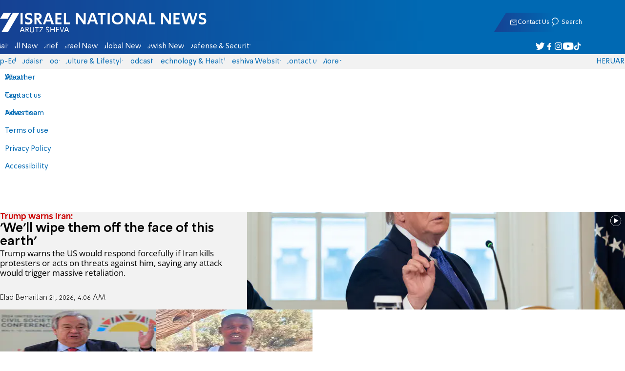

--- FILE ---
content_type: text/html; charset=utf-8
request_url: https://www.israelnationalnews.com/
body_size: 36967
content:
<!DOCTYPE html><html lang="en" dir="ltr"><head><meta charset="utf-8"><meta name="viewport" id="viewport" content="width=device-width, initial-scale=1, maximum-scale=1"><script type="importmap">{"imports":{"#entry":"https://2.a7.org/_nuxt/Bu7q3wHJ.js"}}</script><title>Israel News | Israel National News</title><style>.layout{max-width:100vw;min-height:100vh;position:relative}.app-main{min-height:100dvh}.app-main.min2h{min-height:200dvh}@media (width>=1192px){.layout{grid-gap:20px;grid-template:auto 1fr auto/1fr clamp(320px,100vw - 40px,1192px) 1fr;display:grid}html[dir=rtl] .layout{grid-template-areas:"hd hd hd""sky1 main sky2""taboola taboola taboola""footer footer footer"}html[dir=ltr] .layout{grid-template-areas:"hd hd hd""sky1 main sky2""footer footer footer""taboola taboola taboola"}.layout.full{display:block}.layout.full aside.app-sidebar{display:none}.app-main{grid-area:main;min-height:calc(100vh - 253px)}.app-sidebar-1{grid-area:sky1}.app-sidebar-2{grid-area:sky2}.app-footer{grid-area:footer}.app-taboola{grid-area:taboola}}.app-header{color:#fff;max-width:100%;font-family:SimplerPro,Open Sans;top:0}.app-footer,.app-header{z-index:100;grid-column:1/-1}.app-footer{text-align:center}.app-sidebar{min-width:var(--v2129274c)}.app-sidebar .banner{width:fit-content;max-width:300px;height:600px;display:block;position:sticky;top:70px}.app-taboola{grid-column:2/-2}.home-taboola-feed{margin-top:20px}@media (width<=1191px){.app-sidebar{display:none}}</style><style>header[data-v-9bdf1836]{z-index:100;background-color:#f2f2f2;width:100%;font-family:SimplerPro,Open Sans;font-size:.938rem;transition:top .2s ease-out;position:fixed;top:0;left:0;right:0}header.scrolling[data-v-9bdf1836]{top:-67px}.filler[data-v-9bdf1836]{height:142px}.header[data-v-9bdf1836]{border-bottom:1px solid #164193}html[dir=rtl] .header[data-v-9bdf1836]{background-image:linear-gradient(90deg,#0069b3 32%,#164193)}html[dir=ltr] .header[data-v-9bdf1836]{background-image:linear-gradient(270deg,#0069b3 32%,#164193)}.header[data-v-9bdf1836]>*{width:1192px;max-width:calc(100vw - 20px);margin-inline:auto;display:flex}.header-nav-main-logo[data-v-9bdf1836]{align-items:center;font-size:1.4rem;display:flex}.header-nav-main-logo[data-v-9bdf1836]:before{background-size:cover;width:auto;margin:0!important}.header-main[data-v-9bdf1836]{padding-top:1.6rem;padding-bottom:.9rem;justify-content:space-between;align-items:center;padding-inline:10px;overflow:visible}header.scrolling .header-main[data-v-9bdf1836]{padding-bottom:0}.header-main-logo a[data-v-9bdf1836]{color:#0000}.header-main-logo a[data-v-9bdf1836]:before{color:#fff;margin:0;padding:0;font-family:a7_2;font-size:2.5rem}.header-nav[data-v-9bdf1836]{justify-content:space-between;align-items:center;display:flex}.header-nav-main[data-v-9bdf1836]{height:30px;line-height:30px;top:0}header.scrolling .header-nav-main[data-v-9bdf1836]{height:50px;line-height:50px;overflow:hidden}.header-nav-main-logo[data-v-9bdf1836]{margin-inline-end:auto}.header-nav[data-v-9bdf1836]>:not(.header-main-logo){display:flex}.header-nav-addons[data-v-9bdf1836]{align-items:center}.header-nav-addons[data-v-9bdf1836]>*{white-space:nowrap;align-items:center;height:30px;padding-inline:.5rem;display:flex}.header-nav-addons-link[data-v-9bdf1836]:before{color:#fff;content:"";background-repeat:no-repeat;flex:none;justify-content:center;align-items:center;min-width:18.456px;font-family:a7_2;font-size:11pt;display:flex}.header-nav-addons-link-facebook[data-v-9bdf1836]:before{content:""}.header-nav-addons-link-twitter[data-v-9bdf1836]:before{content:""}.header-nav-addons-link-instagram[data-v-9bdf1836]:before{content:""}.header-nav-addons-link-tiktok[data-v-9bdf1836]:before{content:"";font-size:13pt}.header-nav-addons-link-youtube[data-v-9bdf1836]:before{content:""}.header-nav-addons[data-v-9bdf1836]>:focus-within,.header-nav-addons[data-v-9bdf1836]>:hover{color:#fff}html[dir=rtl] .header-nav-addons[data-v-9bdf1836]>:focus-within,html[dir=rtl] .header-nav-addons[data-v-9bdf1836]>:hover{background-image:linear-gradient(90deg,#e20613 32%,#9b1006)}html[dir=ltr] .header-nav-addons[data-v-9bdf1836]>:focus-within,html[dir=ltr] .header-nav-addons[data-v-9bdf1836]>:hover{background-image:linear-gradient(270deg,#e20613 32%,#9b1006)}.header-nav-search[data-v-9bdf1836]{gap:.2rem;margin-inline:auto}.header-nav-sub[data-v-9bdf1836]{color:#0069b3;max-width:100%;height:100%;margin-inline-start:-.09rem;padding-inline:calc(50vw - 606px);transition:height .15s ease-out;overflow:visible clip}header.scrolling .header-nav-sub[data-v-9bdf1836]{height:0}.header-nav-item[data-v-9bdf1836]{clip-path:polygon(1rem 0,100% 0,calc(100% - 1rem) 100%,0 100%);white-space:nowrap;align-items:center;height:30px;margin-inline:-.6rem;padding-inline:1.25rem;display:flex}header.scrolling .header-nav-item[data-v-9bdf1836]{height:50px}.header-nav-item[data-v-9bdf1836]:focus-within,.header-nav-item[data-v-9bdf1836]:hover{color:#fff}html[dir=rtl] .header-nav-item[data-v-9bdf1836]:focus-within,html[dir=rtl] .header-nav-item[data-v-9bdf1836]:hover{background-image:linear-gradient(90deg,#e20613 32%,#9b1006)}html[dir=ltr] .header-nav-item[data-v-9bdf1836]:focus-within,html[dir=ltr] .header-nav-item[data-v-9bdf1836]:hover{background-image:linear-gradient(270deg,#e20613 32%,#9b1006)}.header-nav-item[data-v-9bdf1836]:first-of-type{margin-inline-start:-.75rem}.more[data-v-9bdf1836]{position:relative}.more[data-v-9bdf1836]:after{content:"";border-top:5px solid #0069b3;border-left:5px solid #0000;border-right:5px solid #0000;width:0;height:0;margin-inline-start:2px;transition:transform .2s;display:inline-block}.more-open[data-v-9bdf1836]:after{content:"";transform:rotate(180deg)}.more-open[data-v-9bdf1836]:hover:after{content:"";border-top-color:#fff}.dropdown[data-v-9bdf1836]{will-change:max-height;z-index:105;background-color:#fff;min-width:7.3rem;max-height:0;padding:0;list-style-type:none;transition:max-height .2s linear;display:block;position:absolute;top:100%;overflow:clip;box-shadow:0 3px 3px #00000026}.dropdown li[data-v-9bdf1836]{color:#0069b3;padding:.7rem;display:block}.dropdown li[data-v-9bdf1836]:focus-within,.dropdown li[data-v-9bdf1836]:hover{background-color:#f2f2f2}.dropdown li a[data-v-9bdf1836]{display:block}html[lang=he] .dropdown-more[data-v-9bdf1836]{inset-inline-end:calc(50vw - 596px + 7.5rem)}html[lang=en] .dropdown-more[data-v-9bdf1836]{inset-inline-end:calc(50vw - 596px + 15.5rem)}html[lang=ru] .dropdown-more[data-v-9bdf1836]{inset-inline-end:calc(50vw - 596px + 46rem)}.dropdown-more.isOpen[data-v-9bdf1836]{max-height:calc(90vh - 130px)}html[lang=he] .dropdown-contact[data-v-9bdf1836]{inset-inline-end:calc(50vw - 596px + 13rem)}html[lang=en] .dropdown-contact[data-v-9bdf1836]{inset-inline-end:calc(50vw - 596px + 21.5rem)}html[lang=ru] .dropdown-contact[data-v-9bdf1836]{inset-inline-end:calc(50vw - 596px + 48rem)}.dropdown-contact.isOpen[data-v-9bdf1836]{max-height:calc(90vh - 130px)}.dropdown.forum[data-v-9bdf1836]{left:calc(50vw - 596px + 22.3rem)}.dropdown.forum.isOpen[data-v-9bdf1836]{max-height:calc(90vh - 130px)}.notifications[data-v-9bdf1836]{color:#fff;width:1.3rem;position:relative}.notifications[data-v-9bdf1836]:not([data-count="0"]):after{box-sizing:border-box;color:#fff;content:attr(data-count);text-align:center;background-color:#c00;border:1px solid #fff;border-radius:30px;min-width:18px;height:18px;padding:2px 4px;font-family:arial;font-size:9pt;line-height:1;position:absolute;top:8px;left:-3px}.notifications[data-v-9bdf1836]:before{content:"";font-family:a7_2;font-size:17pt;position:relative;top:3px;left:40%}.notifications[data-v-9bdf1836]:hover{color:#fff}.header-nav-addons .notifications[data-v-9bdf1836]{color:#236ab5;vertical-align:-50%}.header-nav-addons .notifications[data-v-9bdf1836]:after{top:-3px}</style><style>.WidgetsDesktop .widget__icon{filter:brightness(0)invert()}.widget{align-items:center;gap:.15rem;display:flex}.widget__content{font-family:SimplerPro,Open Sans;font-size:.813rem}.widget:before{font-family:a7_2!important}</style><style>.stripe-social[data-v-3452dd09]{top:2.2rem!important}@media (width>=1192px){.shabbat-container[data-v-3452dd09]{grid-gap:20px;grid-template-columns:1fr 300px;grid-template-areas:"main aside";display:grid}.shabbat-container .shabbat-main[data-v-3452dd09]{grid-area:main}.shabbat-container .shabbat-aside[data-v-3452dd09]{flex-direction:column;grid-area:aside;gap:20px;display:flex}.shabbat-container .shabbat-aside-banner[data-v-3452dd09]{width:100%;height:250px}}</style><style>.footer[data-v-dfad0fd2]{text-align:start;background-color:#f2f2f2;flex-direction:column;gap:1rem;max-width:100vw;padding-block:1.6rem;font-family:SimplerPro,Open Sans;font-size:.938rem;line-height:1.87;display:flex;overflow:auto hidden}.footer[data-v-dfad0fd2]>*{margin:0 auto}.footer-logo[data-v-dfad0fd2]:before{align-items:center;width:auto;margin:0;padding:0;font-size:1.5rem;display:flex}.footer-copyright[data-v-dfad0fd2]{font-size:.678rem}.footer-links[data-v-dfad0fd2]{-moz-column-gap:1rem;flex-wrap:wrap;justify-content:space-between;gap:2rem 1rem;min-width:min(96%,1230px);display:flex}.footer-links-list[data-v-dfad0fd2]{grid-template-rows:repeat(9,1fr);grid-auto-flow:column;display:grid}.footer-links-title[data-v-dfad0fd2]{font-weight:700}.footer-links-item[data-v-dfad0fd2]{white-space:nowrap;justify-content:flex-start;gap:.5rem;padding-inline-end:3rem}.footer-links-item[data-v-dfad0fd2],.footer-links-item[data-v-dfad0fd2]:before{flex:none;align-items:center;display:flex}.footer-links-item[data-v-dfad0fd2]:before{content:"";background-repeat:no-repeat;justify-content:center;min-width:18.456px;font-family:a7_2}.footer-links-item-facebook[data-v-dfad0fd2]:before{content:"";width:8.024px;height:15px}.footer-links-item-twitter[data-v-dfad0fd2]:before{content:"";width:18.456px;height:15px}.footer-links-item-instagram[data-v-dfad0fd2]:before{content:"";width:14.988px;height:15px}.footer-links-item-tiktok[data-v-dfad0fd2]:before{content:"";width:17.13px;height:17.13px}.footer-links-item-youtube[data-v-dfad0fd2]:before{content:"";width:17.14px;height:12px}.footer-more[data-v-dfad0fd2]{position:relative}.footer-more[data-v-dfad0fd2]:after{content:"▼";transition:transform .2s;display:inline-block}.footer-more-open[data-v-dfad0fd2]:after{content:"▼";transform:rotate(180deg)}hr[data-v-dfad0fd2]{background-color:#e6e6e6;width:min(1192px,88.9%);height:.063rem}@media (width>=1192px){.footer[data-v-dfad0fd2]{min-width:1192px}.footer-links-list[data-v-dfad0fd2]{grid-template-rows:repeat(9,1fr)}}@media (width<=1191px){.footer[data-v-dfad0fd2]>*{max-width:100vw}.footer-links[data-v-dfad0fd2]{margin-inline:1.25rem}.footer-links-list-he[data-v-dfad0fd2]{grid-template-rows:repeat(15,1fr)}.footer-links-list-en[data-v-dfad0fd2]{grid-template-rows:repeat(7,1fr)}}.fade-enter-active[data-v-dfad0fd2],.fade-leave-active[data-v-dfad0fd2]{transition:opacity .5s}.fade-enter[data-v-dfad0fd2],.fade-leave-to[data-v-dfad0fd2]{opacity:0}</style><style>.widgets[data-v-93655b41]{clip-path:polygon(0 0,100% 0,95% 100%,0 100%);color:#fff;white-space:nowrap;align-items:center;gap:1.5rem;block-size:2.5rem;padding-block:.625rem;padding-inline-start:2rem;display:flex;position:relative;overflow-y:visible}html[dir=rtl] .widgets[data-v-93655b41]{background-image:linear-gradient(90deg,#0069b3 32%,#164193)}html[dir=ltr] .widgets[data-v-93655b41]{clip-path:polygon(25px 0,100% 0,100% 100%,0 100%);background-image:linear-gradient(270deg,#0069b3 32%,#164193)}.widgets-profile[data-v-93655b41],.widgets-search[data-v-93655b41]{align-items:center;gap:.15rem;font-family:SimplerPro,Open Sans;font-size:.813rem;display:flex}.widgets-profile[data-v-93655b41]:before,.widgets-search[data-v-93655b41]:before{font-size:18px}.widgets-out[data-v-93655b41]{position:relative}.widgets-user-dropdown[data-v-93655b41]{will-change:max-height;z-index:104;background-color:#fff;width:fit-content;max-height:0;transition:max-height .5s linear;position:absolute;inset-inline-end:0;overflow:hidden;box-shadow:0 3px 3px #00000026}.widgets-user-dropdown.visible[data-v-93655b41]{height:auto;max-height:100vh}.widgets-user-dropdown[data-v-93655b41]>*{color:#0069b3;padding:.7rem;display:block}.widgets-user-dropdown[data-v-93655b41]>:focus-within,.widgets-user-dropdown[data-v-93655b41]>:hover{background-color:#f2f2f2}.dos[data-v-93655b41]{font-weight:700}</style><style>.widgets-content[data-v-f50aef23]{font-size:.813rem}</style><style>.banner-top[data-v-2f8932b5]{margin-bottom:.74rem;place-items:center;width:100%;max-width:100%;max-height:min-content;margin-inline:auto;transition:height .2s ease-out;display:grid;overflow:hidden}.banner-top[data-v-2f8932b5]:has(.banner-top-ad div div iframe){min-height:90px!important}.banner-top-ad[data-v-2f8932b5]{position:relative}.banner-top-close[data-v-2f8932b5]{inset-inline-start:.5rem;background-color:#fff;border-radius:50%;font-size:1.7rem;position:absolute;top:.5rem;overflow:hidden}@media (width<=1191px){.banner-top-ad[data-v-2f8932b5]{width:100vw}.banner-top-ad div[data-v-2f8932b5]{place-items:center;width:100%;max-width:100%;display:grid}.banner-top-ad div div[data-v-2f8932b5]{width:100%}.banner-top-ad div div[data-v-2f8932b5] iframe{aspect-ratio:16/9;width:100%;height:100%}}@media (width>=1192px){.banner-top[data-v-2f8932b5]{margin-bottom:.93rem}}</style><style>.home[data-v-64151d61]{grid-template-columns:repeat(auto-fit,minmax(320px,1fr));margin-block-end:20px;display:grid}.home-banner-top[data-v-64151d61],.home-flashes[data-v-64151d61],.home-top-article[data-v-64151d61],.home-weekend-shabbat[data-v-64151d61]{grid-area:auto/1/auto/-1}.home[data-v-64151d61] .admin{display:none}.home.admin[data-v-64151d61] .admin{display:block}@media (width<=1191px){.home-top-article[data-v-64151d61]{border-bottom:1px solid #eee}}@media (width>=1192px){.home[data-v-64151d61]{grid-gap:15px 15px;grid-template-columns:repeat(4,1fr) 300px;grid-template-areas:"topbanner topbanner topbanner topbanner topbanner""toparticle toparticle toparticle toparticle flashes""toparticle toparticle toparticle toparticle flashes""level1 level1 level1 level1 flashes""level2 level2 level2 level2 banner""weekend weekend weekend weekend weekendForecast"}.home-with-studio[data-v-64151d61]{grid-template-areas:"topbanner topbanner topbanner topbanner topbanner""toparticle toparticle toparticle toparticle flashes""toparticle toparticle toparticle toparticle flashes""level1 level1 level1 level1 studio""level2 level2 level2 level2 banner""weekend weekend weekend weekend weekendForecast"}.home-banner-top[data-v-64151d61]{grid-area:topbanner;margin-bottom:0!important}.home-weekend-shabbat[data-v-64151d61]{grid-area:weekend}.home-weekend-forecast[data-v-64151d61]{grid-area:weekendForecast}.home-flashes[data-v-64151d61]{background-color:#f2f2f2;grid-area:flashes}.home-studio[data-v-64151d61]{grid-area:studio}.home-video a[data-v-64151d61]{color:#fff;-webkit-line-clamp:1;-webkit-box-orient:vertical;display:-webkit-box}.home-video[data-v-64151d61] :last-child{text-align:center}.home-video[data-v-64151d61]{color:#fff;grid-area:video;margin-top:5px;font-weight:700;display:flex}.home-video a[data-v-64151d61]{color:#000;text-align:center;background-color:#f2f2f2;padding:5px}.home-video[data-v-64151d61] :first-child{clip-path:polygon(1em 0,100% 0,100% 100%,0 100%);width:60%}.home-video[data-v-64151d61] :last-child{clip-path:polygon(0 0,100% 0,calc(100% - 1em) 100%,0 100%);width:47%;margin-right:-10px}html[dir=ltr] .home-video[data-v-64151d61] :last-child{clip-path:polygon(.7em 0,100% 0,100% 100%,0 100%)}.home-banner[data-v-64151d61]{grid-area:banner;width:100%;margin:0 auto}.home-top-article[data-v-64151d61]{grid-area:toparticle}.home-level1[data-v-64151d61]{grid-area:level1;min-height:250px}.home-level2[data-v-64151d61]{grid-area:level2}.home-level1[data-v-64151d61],.home-level2[data-v-64151d61]{grid-gap:15px;grid-template-columns:repeat(4,1fr);display:grid}.banner-story[data-v-64151d61]{width:194px;height:250px}}</style><style>.top-img[data-v-bb919822]{aspect-ratio:667/397;display:block}.time-slash[data-v-bb919822]:before{color:#0069b3;content:"/";padding-inline-end:.3rem}[data-v-bb919822] .article-img--player{color:#fff;font-size:15pt}</style><style>.article[data-v-8e92109a]{background-color:#f2f2f2;flex-wrap:wrap-reverse;height:100%;display:flex;overflow:hidden}.article-img[data-v-8e92109a]{flex:clamp(320px,55%,576px);min-height:200px;display:grid}.article-img-album[data-v-8e92109a],.article-img[data-v-8e92109a]>:first-child{-o-object-fit:cover;object-fit:cover;-o-object-position:center center;object-position:center center}.article-img-album[data-v-8e92109a]{grid-area:1/1/-1/-1;width:100%;height:100%;display:flex;overflow:hidden}.article-img--player[data-v-8e92109a]{justify-self:end;margin:.4rem}.article-img--live[data-v-8e92109a],.article-img--player[data-v-8e92109a]{z-index:1;grid-area:1/1/-1/-1;align-self:start}.article-img--live[data-v-8e92109a]{justify-self:start;width:55px;height:20px;margin-top:.235rem}.article-img--red-title[data-v-8e92109a]{clip-path:polygon(.7em 0,100% 0,100% 100%,0 100%);color:#fff;white-space:nowrap;grid-area:1/1/-1/-1;place-self:end start;padding-block:.2rem;padding-inline:1.25rem;font-family:SimplerPro,Open Sans;font-size:1.125rem;font-weight:700}html[dir=ltr] .article-img--red-title[data-v-8e92109a]{clip-path:polygon(0 0,calc(100% - .7em) 0,100% 100%,0 100%)}html[dir=rtl] .article-img--red-title[data-v-8e92109a]{background-image:linear-gradient(90deg,#e20613 32%,#9b1006)}html[dir=ltr] .article-img--red-title[data-v-8e92109a]{background-image:linear-gradient(270deg,#e20613 32%,#9b1006)}.article-img--like[data-v-8e92109a]{filter:brightness(0)invert()}.article-content[data-v-8e92109a]{color:#fff;flex-direction:column;flex-grow:1;flex-basis:24%;justify-content:space-between;min-width:11rem;font-family:Open Sans;font-size:.8rem;line-height:1.18;display:flex}.article-content--main[data-v-8e92109a]>*{padding-block:.1rem;padding-inline:1.25rem}.article-content--title[data-v-8e92109a]{color:#000;font-family:SimplerPro,Open Sans;font-size:1.625rem;font-weight:700;line-height:1.04;overflow-x:hidden}.article-content--red-title[data-v-8e92109a]{color:#c00;justify-self:start;padding-block:.2rem;padding-inline:1.25rem;font-family:SimplerPro,Open Sans;font-size:1.2rem;font-weight:700;display:inline-block}html[dir=ltr] .article-content--red-title[data-v-8e92109a]{font-size:1.1rem}.article-content--short[data-v-8e92109a]{color:#000;font-size:1.063rem}.article-content--info[data-v-8e92109a]{color:#000;-moz-column-gap:.3rem;flex-wrap:wrap;align-items:center;column-gap:.3rem;margin-bottom:1rem;padding-inline:1.25rem;font-family:SimplerPro,Open Sans;font-size:1rem;font-weight:300;line-height:1;display:flex}.article-content--info-like[data-v-8e92109a]{gap:.2rem;display:flex}.article-content--info[data-v-8e92109a] time:before{color:#fff}@media (width>=1192px){.article[data-v-8e92109a]{min-height:350px}.article-content[data-v-8e92109a]{padding-top:2rem}.red-placeholder[data-v-8e92109a]{height:3em}}@media (width<=1191px){article[data-v-8e92109a]{min-height:32vw}}@media (width<=500px){article[data-v-8e92109a]{min-height:89vw}}</style><style>.article[data-v-389adb00]{flex-direction:column;grid-template-rows:125px 1fr;gap:.7rem;display:grid}.article-img[data-v-389adb00]{place-items:center;display:grid}.article-img--player[data-v-389adb00]{justify-self:end;margin:.235rem}.article-img--live[data-v-389adb00],.article-img--player[data-v-389adb00]{grid-area:1/1/-1/-1;align-self:start}.article-img--live[data-v-389adb00]{justify-self:start;margin-top:.235rem}.article-img--red-title[data-v-389adb00]{clip-path:polygon(.7em 0,100% 0,100% 100%,0 100%);color:#fff;white-space:nowrap;grid-area:1/1/-1/-1;place-self:end start;max-width:100%;padding-block:.2rem;padding-inline:.5rem 1rem;font-family:SimplerPro,Open Sans;font-size:.875rem;font-weight:700;overflow:hidden}html[dir=ltr] .article-img--red-title[data-v-389adb00]{clip-path:polygon(0 0,calc(100% - .7em) 0,100% 100%,0 100%)}html[dir=rtl] .article-img--red-title[data-v-389adb00]{background-image:linear-gradient(90deg,#e20613 32%,#9b1006)}html[dir=ltr] .article-img--red-title[data-v-389adb00]{background-image:linear-gradient(270deg,#e20613 32%,#9b1006);font-size:.8rem}.article-content[data-v-389adb00]{color:#000;flex-direction:column;justify-content:space-between;height:100%;font-family:Open Sans;font-size:.875rem;line-height:1.29;display:flex}.native .article-content[data-v-389adb00]{padding-inline:.75rem .45rem}.article-content:hover .article-content--title[data-v-389adb00]{color:#164193}.article-content--wrapper[data-v-389adb00]{-webkit-line-clamp:7;text-overflow:ellipsis;-webkit-box-orient:vertical;display:-webkit-box;overflow:hidden}html[dir=ltr] .article-content--wrapper-5lines[data-v-389adb00]{-webkit-line-clamp:6}.article-content--title[data-v-389adb00]{color:#000;text-wrap:pretty;margin-bottom:.3rem;font-family:SimplerPro,Open Sans;font-size:18px;font-weight:700;line-height:.94}.article-content--short[data-v-389adb00]{color:#000;font-size:14px;line-height:1.29}.article-content--info[data-v-389adb00]{-moz-column-gap:.3rem;flex-wrap:wrap;align-items:center;column-gap:.3rem;padding-top:.5rem;font-family:SimplerPro,Open Sans;font-size:13px;font-weight:300;line-height:.8;display:flex}.article-content--info-like[data-v-389adb00]{gap:.2rem;display:flex}html[dir=ltr] .article-content--info[data-v-389adb00]{font-weight:500}</style><style>div[data-v-4bdf62d7]{text-align:center;border:0;margin:0 auto;display:block;overflow:hidden;max-width:100vw!important}</style><style>.stripe-wrapper[data-v-36502189]{z-index:5;background-color:#e6e6e6;border-bottom:.125rem solid #164193;block-size:2.2rem;transition:top .2s ease-in-out;position:sticky;top:4.325rem}.stripe-wrapper--position[data-v-36502189]{top:2.2rem}.stripe-headline[data-v-36502189]{color:#164193;white-space:nowrap;justify-content:flex-start;align-items:center;height:100%;padding-inline:.5rem;font-family:SimplerPro,Open Sans;font-size:1.125rem;font-weight:700;display:flex}@media (width>=1192px){.stripe-wrapper[data-v-36502189]{top:49px}}.stripe-headline--name[data-v-36502189]{align-items:center;gap:.325rem;display:flex}.stripe-headline--name[data-v-36502189]:before{width:17px;font-size:17px}</style><style>.section[data-v-5f1f0faa]{grid-column-gap:20px;grid-template-columns:repeat(auto-fit,minmax(320px,1fr));display:grid}.section-top[data-v-5f1f0faa]{grid-row:1/4;align-self:start}.section-banner-native2[data-v-5f1f0faa]{grid-row:span 2}.article-content--summary[data-v-5f1f0faa]{display:none}@media (width>=1192px){.section[data-v-5f1f0faa]{grid-row-gap:1rem;grid-template-columns:repeat(auto-fit,minmax(320px,1fr))}}</style><style>.article[data-v-61ad0705]{background-position:50%;background-repeat:no-repeat;background-size:cover;justify-content:flex-end;height:100%;position:relative;overflow:hidden}.article[data-v-61ad0705],.article-content[data-v-61ad0705]{flex-direction:column;display:flex}.article-content[data-v-61ad0705]{flex-basis:30%;justify-content:center;align-items:flex-start}.article-content--title[data-v-61ad0705]{font-family:SimplerPro,Open Sans;font-size:1.125rem;font-weight:700;line-height:1.063}.article-content--red-title[data-v-61ad0705]{color:#e20613;white-space:nowrap;padding-block:.4rem 0;font-family:SimplerPro,Open Sans;font-size:.875rem;font-weight:700}.article-content--info[data-v-61ad0705]{-moz-column-gap:.3rem;flex-wrap:wrap;align-items:center;column-gap:.3rem;font-family:SimplerPro,Open Sans;font-size:.875rem;font-weight:300;line-height:1;display:flex}.article-content--info[data-v-61ad0705] time:before{color:#fff}.article-img[data-v-61ad0705]{display:grid}.article-img--player[data-v-61ad0705]{justify-self:end;margin:.4rem}.article-img--live[data-v-61ad0705],.article-img--player[data-v-61ad0705]{grid-area:1/1/-1/-1;align-self:start}.article-img--live[data-v-61ad0705]{justify-self:start;width:55px;height:20px;margin-top:.235rem}@media (width<=700px){.article-content[data-v-61ad0705]{padding-inline:1rem}}</style><style>.article[data-v-0f7fab74]{grid-column-gap:.7rem;grid-template-columns:fit-content(135px) 1fr;grid-template-areas:"img content";max-width:100vw;max-height:100%;display:grid;overflow-x:clip}.article-sub-pages[data-v-0f7fab74]{grid-template-columns:fit-content(186px) 1fr}.article-content[data-v-0f7fab74]{color:#000;flex-direction:column;grid-area:content;justify-content:center;width:100%;height:100%;font-family:Open Sans;font-size:.875rem;display:flex}.article-content--main[data-v-0f7fab74]{-webkit-line-clamp:5;-webkit-box-orient:vertical;display:-webkit-box;overflow:clip}.article-content--main-3lines[data-v-0f7fab74]{-webkit-line-clamp:3}.article-content--main-3lines--summary[data-v-0f7fab74]{display:none}.article-content--title[data-v-0f7fab74]{color:#000;text-wrap:pretty;font-family:SimplerPro,Open Sans;font-size:1.125rem;font-weight:700}html[dir=rtl] .article-content--title[data-v-0f7fab74]{line-height:1}html[dir=ltr] .article-content--title[data-v-0f7fab74]{line-height:1.2}.article-content--special-red-title[data-v-0f7fab74]{white-space:nowrap;align-self:flex-start;padding-inline-start:1rem;font-family:SimplerPro,Open Sans;font-size:.875rem}.article-content--red-title[data-v-0f7fab74],.article-content--special-red-title[data-v-0f7fab74]{color:#e20613;font-weight:700;display:inline-block}.article-content--info[data-v-0f7fab74]{-moz-column-gap:.3rem;flex-wrap:wrap;align-items:center;column-gap:.3rem;padding-top:.4rem;font-family:SimplerPro,Open Sans;font-size:.813rem;font-weight:300;line-height:1;display:flex}.article-content--info-like[data-v-0f7fab74]{gap:.2rem;display:flex}html[dir=ltr] .article-content--info[data-v-0f7fab74]{font-weight:500}.article-img[data-v-0f7fab74]{grid-area:img;place-self:start end;place-items:start;display:grid}.article-img--player[data-v-0f7fab74]{justify-self:end;margin:.235rem}.article-img--live[data-v-0f7fab74],.article-img--player[data-v-0f7fab74]{grid-area:1/1/-1/-1;align-self:start}.article-img--live[data-v-0f7fab74]{justify-self:start;margin-top:.235rem}@media (width<=1191px){.article[data-v-0f7fab74]{border-bottom:.063rem solid #e6e6e6;grid-template-columns:1fr fit-content(135px);grid-template-areas:"content img";padding-block:.64rem}.article-img[data-v-0f7fab74]{background-color:var(--v236cd10a);width:135px;height:90px}.article-content--info[data-v-0f7fab74],.article-content--main[data-v-0f7fab74],.article-content--special-red-title[data-v-0f7fab74]{padding-inline-start:1.25rem}.article-content--summary[data-v-0f7fab74]{display:none}.article-content--main[data-v-0f7fab74]{-webkit-line-clamp:3}}</style><style>.native[data-v-6f910f4c]{background-color:#f2f2f2;max-width:100vw;overflow:hidden}.label[data-v-6f910f4c]{clip-path:polygon(0 0,100% 0,calc(100% - .563rem) 100%,0 100%);color:#fff;opacity:.5;background-color:#000;grid-area:1/1/-1/-1;place-self:end;padding-inline:.6rem .215rem;font-family:SimplerPro,Open Sans;font-size:.563rem}html[dir=ltr] .label[data-v-6f910f4c]{clip-path:polygon(.563rem 0,100% 0,100% 100%,0 100%)}.home-subsections-section-tag-content-banner-pc[data-v-6f910f4c]{grid-template-rows:111px 1fr!important}.home-subsections-section-tag-content-banner-pc[data-v-6f910f4c] .article-content{background-image:linear-gradient(#0000,#000 50%);padding-block:2rem .4rem}.home-subsections-section-tag-content-banner-pc[data-v-6f910f4c] .article-content *,.home-subsections-section-tag-content-banner-pc[data-v-6f910f4c] .article-content :hover>*{color:#fff!important}.home-subsections-section-tag-content-banner-pc footer[data-v-6f910f4c]{display:none}</style><link rel="stylesheet" href="https://2.a7.org/_nuxt/style.C7Yd9H8o.css" crossorigin><link rel="modulepreload" as="script" crossorigin href="https://2.a7.org/_nuxt/Bu7q3wHJ.js"><link rel="modulepreload" as="script" crossorigin href="https://2.a7.org/_nuxt/lBRDcS2t.js"><link rel="modulepreload" as="script" crossorigin href="https://2.a7.org/_nuxt/CDU41ovB.js"><link rel="modulepreload" as="script" crossorigin href="https://2.a7.org/_nuxt/OjxNnOsS.js"><link rel="modulepreload" as="script" crossorigin href="https://2.a7.org/_nuxt/CHPaENoF.js"><link rel="modulepreload" as="script" crossorigin href="https://2.a7.org/_nuxt/NghG79fI.js"><link rel="modulepreload" as="script" crossorigin href="https://2.a7.org/_nuxt/sJ3WHg0V.js"><link rel="modulepreload" as="script" crossorigin href="https://2.a7.org/_nuxt/D3xNnCrv.js"><link rel="modulepreload" as="script" crossorigin href="https://2.a7.org/_nuxt/lkJy8jcU.js"><link rel="modulepreload" as="script" crossorigin href="https://2.a7.org/_nuxt/Czbs90gr.js"><link rel="modulepreload" as="script" crossorigin href="https://2.a7.org/_nuxt/J4qlkQxV.js"><link rel="modulepreload" as="script" crossorigin href="https://2.a7.org/_nuxt/Br4frNDN.js"><link rel="modulepreload" as="script" crossorigin href="https://2.a7.org/_nuxt/lpIkNY3n.js"><link rel="modulepreload" as="script" crossorigin href="https://2.a7.org/_nuxt/05ehR3tu.js"><link rel="modulepreload" as="script" crossorigin href="https://2.a7.org/_nuxt/BxetXdNm.js"><link rel="modulepreload" as="script" crossorigin href="https://2.a7.org/_nuxt/C0gJtZb0.js"><link rel="modulepreload" as="script" crossorigin href="https://2.a7.org/_nuxt/CrJZcDpO.js"><link rel="modulepreload" as="script" crossorigin href="https://2.a7.org/_nuxt/DHVSpVrZ.js"><link rel="modulepreload" as="script" crossorigin href="https://2.a7.org/_nuxt/CI-RLjKr.js"><link rel="modulepreload" as="script" crossorigin href="https://2.a7.org/_nuxt/DTeGJxU_.js"><link rel="modulepreload" as="script" crossorigin href="https://2.a7.org/_nuxt/Cio0-YpQ.js"><link rel="modulepreload" as="script" crossorigin href="https://2.a7.org/_nuxt/BHasbSqE.js"><link rel="modulepreload" as="script" crossorigin href="https://2.a7.org/_nuxt/UdRRUwMd.js"><link rel="modulepreload" as="script" crossorigin href="https://2.a7.org/_nuxt/B3H2cdfI.js"><link rel="modulepreload" as="script" crossorigin href="https://2.a7.org/_nuxt/QtXJ6dYu.js"><link rel="modulepreload" as="script" crossorigin href="https://2.a7.org/_nuxt/D1Pwecym.js"><link rel="modulepreload" as="script" crossorigin href="https://2.a7.org/_nuxt/Cyg2GBx4.js"><link rel="modulepreload" as="script" crossorigin href="https://2.a7.org/_nuxt/C_J13Vwy.js"><link rel="modulepreload" as="script" crossorigin href="https://2.a7.org/_nuxt/C80ko_02.js"><link rel="modulepreload" as="script" crossorigin href="https://2.a7.org/_nuxt/BHreAJ8r.js"><link rel="modulepreload" as="script" crossorigin href="https://2.a7.org/_nuxt/BPUdYPaC.js"><link rel="modulepreload" as="script" crossorigin href="https://2.a7.org/_nuxt/n46EM7ij.js"><link rel="modulepreload" as="script" crossorigin href="https://2.a7.org/_nuxt/C5J5aqYT.js"><link rel="modulepreload" as="script" crossorigin href="https://2.a7.org/_nuxt/tr22Px0g.js"><link rel="modulepreload" as="script" crossorigin href="https://2.a7.org/_nuxt/DxmkjR9P.js"><link rel="modulepreload" as="script" crossorigin href="https://2.a7.org/_nuxt/BqQZ27un.js"><link rel="modulepreload" as="script" crossorigin href="https://2.a7.org/_nuxt/PC1DOwaB.js"><link rel="modulepreload" as="script" crossorigin href="https://2.a7.org/_nuxt/ChsCld-N.js"><link rel="modulepreload" as="script" crossorigin href="https://2.a7.org/_nuxt/f58uUB9P.js"><link rel="modulepreload" as="script" crossorigin href="https://2.a7.org/_nuxt/Cz7UuAm4.js"><link rel="modulepreload" as="script" crossorigin href="https://2.a7.org/_nuxt/CkmRrFRu.js"><link rel="modulepreload" as="script" crossorigin href="https://2.a7.org/_nuxt/CIeiJldl.js"><link rel="modulepreload" as="script" crossorigin href="https://2.a7.org/_nuxt/CbF9yBox.js"><link rel="modulepreload" as="script" crossorigin href="https://2.a7.org/_nuxt/ueD1_E_h.js"><link rel="modulepreload" as="script" crossorigin href="https://2.a7.org/_nuxt/Dshf8yBJ.js"><link rel="modulepreload" as="script" crossorigin href="https://2.a7.org/_nuxt/aJiw-Svf.js"><link rel="modulepreload" as="script" crossorigin href="https://2.a7.org/_nuxt/DNGLYNMA.js"><link rel="modulepreload" as="script" crossorigin href="https://2.a7.org/_nuxt/CE5dHx94.js"><link rel="modulepreload" as="script" crossorigin href="https://2.a7.org/_nuxt/BMY2STyg.js"><link rel="modulepreload" as="script" crossorigin href="https://2.a7.org/_nuxt/DiEGF8bb.js"><link rel="modulepreload" as="script" crossorigin href="https://2.a7.org/_nuxt/CrdLG65U.js"><link rel="modulepreload" as="script" crossorigin href="https://2.a7.org/_nuxt/CoA8lKiE.js"><link rel="modulepreload" as="script" crossorigin href="https://2.a7.org/_nuxt/B7f0_gy1.js"><link rel="modulepreload" as="script" crossorigin href="https://2.a7.org/_nuxt/CKAbRpmG.js"><link rel="modulepreload" as="script" crossorigin href="https://2.a7.org/_nuxt/EmZ9A5Za.js"><link rel="modulepreload" as="script" crossorigin href="https://2.a7.org/_nuxt/DpuvWDKu.js"><link rel="preload" as="fetch" fetchpriority="low" crossorigin="anonymous" href="https://2.a7.org/_nuxt/builds/meta/f5e4b9bd-6a4b-4c89-a94c-e231696a2206.json"><meta name="robots" content="index, follow, max-snippet:-1, max-image-preview:large, max-video-preview:-1"><meta property="fb:app_id" content="194476697237012"><meta property="twitter:card" content="summary"><link rel="manifest" href="/manifest.json"><link rel="apple-touch-icon" sizes="180x180" href="/apple-touch-icon.png"><link rel="icon" type="image/png" sizes="32x32" href="/favicon-32x32.png"><link rel="icon" type="image/png" sizes="16x16" href="/favicon-16x16.png"><link name="msapplication-TileColor" content="#2d89ef"><link rel="manifest" href="/site.webmanifest"><link rel="mask-icon" href="/safari-pinned-tab.svg" color="#0069b3"><link hid="i18n-can" rel="canonical" href="https://www.israelnationalnews.com"><meta hid="og:url" property="og:url" content="https://www.israelnationalnews.com/"><meta hid="twitter" name="twitter:site" content="ArutzSheva_En"><meta id="i18n-og" property="og:locale" content="en"><meta name="description" content="The Israel National News Arutz Sheva website of the largest media group in the Jewish world, brings you news from Israel, the Diaspora, and the world - 24 hours a day. News, economy, culture, food, health, and more."><meta name="image" content="https://www.inn.co.il/icon_pwa.png"><meta name="keywords" content><meta name="image:alt" content="Israel National News"><meta property="og:site_name" content="Israel National News"><meta property="og:type" content="website"><meta property="og:title" content="Israel News"><meta name="twitter:title" content="Israel News"><meta property="og:description" content="The Israel National News Arutz Sheva website of the largest media group in the Jewish world, brings you news from Israel, the Diaspora, and the world - 24 hours a day. News, economy, culture, food, health, and more."><meta name="twitter:description" content="The Israel National News Arutz Sheva website of the largest media group in the Jewish world, brings you news from Israel, the Diaspora, and the world - 24 hours a day. News, economy, culture, food, health, and more."><meta property="og:image" content="https://www.inn.co.il/icon_pwa.png"><meta name="twitter:image" content="https://www.inn.co.il/icon_pwa.png"><meta property="og:image:alt" content="Israel National News"><meta name="twitter:image:alt" content="Israel National News"><script type="application/ld+json" children="{&quot;@context&quot;:&quot;https://schema.org&quot;,&quot;@type&quot;:&quot;NewsMediaOrganization&quot;,&quot;name&quot;:&quot;Israel National News&quot;,&quot;alternateName&quot;:&quot;Arutz Sheva&quot;,&quot;url&quot;:&quot;https://www.israelnationalnews.com&quot;,&quot;logo&quot;:&quot;https://www.israelnationalnews.com/logo_en.png&quot;,&quot;foundingDate&quot;:&quot;1988&quot;,&quot;founder&quot;:&quot;Zalman Baruch Melamed&quot;,&quot;foundingLocation&quot;:&quot;Beit El&quot;,&quot;masthead&quot;:&quot;https://www.israelnationalnews.com/about&quot;,&quot;address&quot;:{&quot;@type&quot;:&quot;PostalAddress&quot;,&quot;streetAddress&quot;:&quot;Herzl Blvd 94&quot;,&quot;addressLocality&quot;:&quot;Jerusalem&quot;,&quot;addressCountry&quot;:&quot;Israel&quot;},&quot;contactPoint&quot;:{&quot;@type&quot;:&quot;ContactPoint&quot;,&quot;contactType&quot;:&quot;Contact Us&quot;,&quot;telephone&quot;:&quot;[+972-747467777]&quot;,&quot;email&quot;:&quot;news@a7.org&quot;},&quot;sameAs&quot;:[&quot;https://www.facebook.com/IsraelNationalNews&quot;,&quot;https://twitter.com/ArutzSheva_En&quot;,&quot;https://www.instagram.com/arutz.sheva&quot;,&quot;https://www.youtube.com/channel/UC7DjcEEX7zUSvS3IWWX_nmw&quot;,&quot;https://www.tiktok.com/@israelnationalnews&quot;,&quot;https://en.wikipedia.org/wiki/Arutz_Sheva&quot;,&quot;https://www.linkedin.com/in/israel-national-news-arutz-sheva-319b0a22b/&quot;]}"></script><script onerror="if (!sessionStorage.ab1) {sessionStorage.ab1=1; return location.reload();}" type="module" src="https://2.a7.org/_nuxt/Bu7q3wHJ.js" crossorigin></script></head><body><script src='https://cdn.taboola.com/libtrc/inn-english/loader.js' onerror='window.taboolaError=true' async></script>
      <script> function AB() {
      if (!sessionStorage.ab1) {sessionStorage.ab1=1; return location.reload();}

  const div = document.createElement('div');
  div.style.position = 'fixed';div.style.top = '50%';div.style.left = '50%'; div.style.transform = 'translate(-50%, -50%)';div.style.zIndex = '99999'; div.style.padding = '20px'; div.style.backgroundColor = '#f0f0f0';div.style.border = '1px solid #ccc';div.style.textAlign = 'center';
  const img = document.createElement('img');
  img.src = '/abp.jpg';
  img.style.maxWidth= " min( 500px, 90vw)";
  div.appendChild(img);
  document.body.appendChild(div);
  div.addEventListener('click', () => {
    div.remove();
  });
}
</script><div id="__nuxt"><div id="main_layout" class="layout desktop" style="--v2129274c:0;"><!--[--><div class="app-header" data-v-9bdf1836><header class="" data-v-9bdf1836><div class="header" data-v-9bdf1836><div class="header-main" data-v-9bdf1836><div class="header-main-logo" data-v-9bdf1836><a aria-current="page" href="/" class="router-link-active router-link-exact-active icon-fulllogo_en" aria-label="To Home Page" data-v-9bdf1836>Israel National News - Arutz Sheva</a><div data-v-9bdf1836><h1 style="display:none;" data-v-9bdf1836>Israel National News - Arutz Sheva</h1></div></div><div class="widgets-out WidgetsDesktop" data-v-9bdf1836 data-v-93655b41><div class="widgets" data-v-93655b41><button data-v-93655b41><!--[--><span></span><!--]--></button><span class="widgets-content" data-v-93655b41 data-v-f50aef23></span><!----><!--[--><span></span><!--]--><!--[--><a href="/contact" class="widget red-mail"><img class="widget__icon icon-mail" src="data:image/svg+xml,%3csvg%20xmlns=&#39;http://www.w3.org/2000/svg&#39;%20class=&#39;ionicon&#39;%20viewBox=&#39;0%200%20512%20512&#39;%3e%3ctitle%3eMail%3c/title%3e%3crect%20x=&#39;48&#39;%20y=&#39;96&#39;%20width=&#39;416&#39;%20height=&#39;320&#39;%20rx=&#39;40&#39;%20ry=&#39;40&#39;%20fill=&#39;none&#39;%20stroke=&#39;%230069b3&#39;%20stroke-linecap=&#39;round&#39;%20stroke-linejoin=&#39;round&#39;%20stroke-width=&#39;32&#39;/%3e%3cpath%20fill=&#39;none&#39;%20stroke=&#39;%230069b3&#39;%20stroke-linecap=&#39;round&#39;%20stroke-linejoin=&#39;round&#39;%20stroke-width=&#39;32&#39;%20d=&#39;M112%20160l144%20112%20144-112&#39;/%3e%3c/svg%3e" alt="Contact Us" width="16" height="13"><span class="widget__content">Contact Us</span></a><!--]--><a href="/search" class="widgets-search icon-search" data-v-93655b41><span data-v-93655b41>Search</span></a><!----></div><!----></div></div><nav role="navigation" class="header-nav header-nav-main" data-v-9bdf1836><a aria-current="page" href="/" class="router-link-active router-link-exact-active icon-fulllogo_en header-nav-main-logo" style="display:none;" aria-label="To Home Page" data-v-9bdf1836></a><ul class="header-nav-list" role="menu" data-v-9bdf1836><!--[--><li role="menuitem" class="header-nav-item" data-v-9bdf1836><a aria-current="page" href="/" class="router-link-active router-link-exact-active navigation__nav__item__link" data-v-9bdf1836>Main</a></li><li role="menuitem" class="header-nav-item" data-v-9bdf1836><a href="/news" class="navigation__nav__item__link" data-v-9bdf1836>All News</a></li><li role="menuitem" class="header-nav-item" data-v-9bdf1836><a href="/flashes" class="navigation__nav__item__link" data-v-9bdf1836>Briefs</a></li><li role="menuitem" class="header-nav-item" data-v-9bdf1836><a href="/section/2" class="navigation__nav__item__link" data-v-9bdf1836>Israel News</a></li><li role="menuitem" class="header-nav-item" data-v-9bdf1836><a href="/section/34" class="navigation__nav__item__link" data-v-9bdf1836>Global News</a></li><li role="menuitem" class="header-nav-item" data-v-9bdf1836><a href="/section/7" class="navigation__nav__item__link" data-v-9bdf1836>Jewish News</a></li><li role="menuitem" class="header-nav-item" data-v-9bdf1836><a href="/section/25" class="navigation__nav__item__link" data-v-9bdf1836>Defense &amp; Security</a></li><!--]--><!----></ul><div class="header-nav-addons" role="navigation" style="" data-v-9bdf1836><!--[--><a href="https://twitter.com/arutzsheva_en" target="_blank" rel="nofollow" aria-label="Israel National News - Arutz Sheva on Twitter" class="header-nav-addons-link header-nav-addons-link-twitter" data-v-9bdf1836></a><a href="https://www.facebook.com/IsraelNationalNews" target="_blank" rel="nofollow" aria-label="Israel National News - Arutz Sheva on Facebook" class="header-nav-addons-link header-nav-addons-link-facebook" data-v-9bdf1836></a><a href="https://www.instagram.com/arutz.sheva" target="_blank" rel="nofollow" aria-label="Israel National News - Arutz Sheva on Instagram" class="header-nav-addons-link header-nav-addons-link-instagram" data-v-9bdf1836></a><a href="https://www.youtube.com/channel/UC7DjcEEX7zUSvS3IWWX_nmw" target="_blank" rel="nofollow" aria-label="Israel National News - Arutz Sheva on YouTube" class="header-nav-addons-link header-nav-addons-link-youtube" data-v-9bdf1836></a><a href="https://www.tiktok.com/@israelnationalnews" target="_blank" rel="nofollow" aria-label="Israel National News - Arutz Sheva on Tiktok" class="header-nav-addons-link header-nav-addons-link-tiktok" data-v-9bdf1836></a><!--]--></div><a href="/search" class="header-nav-search" style="display:none;" data-v-9bdf1836><span data-v-9bdf1836>Search</span><span class="icon-search" data-v-9bdf1836></span></a></nav></div><nav role="menu" class="header-nav header-nav-sub" data-v-9bdf1836><ul class="header-nav-list" data-v-9bdf1836><!--[--><li role="menuitem" class="header-nav-item" data-v-9bdf1836><a href="/section/46" class="navigation__nav__item__link" data-v-9bdf1836>Op-Eds</a></li><li role="menuitem" class="header-nav-item" data-v-9bdf1836><a href="/section/47" class="navigation__nav__item__link" data-v-9bdf1836>Judaism</a></li><li role="menuitem" class="header-nav-item" data-v-9bdf1836><a href="/section/48" class="navigation__nav__item__link" data-v-9bdf1836>Food</a></li><li role="menuitem" class="header-nav-item" data-v-9bdf1836><a href="/section/30" class="navigation__nav__item__link" data-v-9bdf1836>Culture &amp; Lifestyle</a></li><li role="menuitem" class="header-nav-item" data-v-9bdf1836><a href="/section/4" class="navigation__nav__item__link" data-v-9bdf1836>Podcasts</a></li><li role="menuitem" class="header-nav-item" data-v-9bdf1836><a href="/section/31" class="navigation__nav__item__link" data-v-9bdf1836>Technology &amp; Health</a></li><li role="menuitem" class="header-nav-item" data-v-9bdf1836><a to="https://www.yeshiva.co/" href="https://www.yeshiva.co/" target="_blank" class="navigation__nav__item__link" data-v-9bdf1836>Yeshiva Website</a></li><!--]--><li role="menuitem" aria-haspopup="true" class="header-nav-item" data-v-9bdf1836><span data-v-9bdf1836>Contact us</span></li><ul role="submenu" aria-label="submenu" class="dropdown dropdown-contact" data-v-9bdf1836><!--[--><li role="menuitem" class="dropdown-item" data-v-9bdf1836><a href="/about" class="" data-v-9bdf1836>About</a></li><li role="menuitem" class="dropdown-item" data-v-9bdf1836><a href="/contact" class="" data-v-9bdf1836>Contact us</a></li><li role="menuitem" class="dropdown-item" data-v-9bdf1836><a href="/advertise" class="" data-v-9bdf1836>Advertise</a></li><li role="menuitem" class="dropdown-item" data-v-9bdf1836><a href="/terms" class="" data-v-9bdf1836>Terms of use</a></li><li role="menuitem" class="dropdown-item" data-v-9bdf1836><a href="/privacy" class="" data-v-9bdf1836>Privacy Policy</a></li><li role="menuitem" class="dropdown-item" data-v-9bdf1836><a href="/accessibility" class="" data-v-9bdf1836>Accessibility</a></li><!--]--></ul><li role="menuitem" aria-haspopup="true" class="header-nav-item more" data-v-9bdf1836><span data-v-9bdf1836>More</span></li><ul aria-label="submenu" class="dropdown dropdown-more" data-v-9bdf1836><!--[--><li role="menuitem" class="dropdown-item" data-v-9bdf1836><a href="/forecast" class="" data-v-9bdf1836>Weather</a></li><li role="menuitem" class="dropdown-item" data-v-9bdf1836><a href="/tags" class="" data-v-9bdf1836>Tags</a></li><li role="menuitem" class="dropdown-item" data-v-9bdf1836><a href="/author" class="" data-v-9bdf1836>News team</a></li><!--]--><!----></ul><!----><!----></ul><div class="header-nav-addons" data-v-9bdf1836><!----><a role="menuitem" href="https://www.inn.co.il/" data-v-9bdf1836><span data-v-9bdf1836>HE</span></a><!----><a role="menuitem" href="https://www.7kanal.co.il/" data-v-9bdf1836><span data-v-9bdf1836>RU</span></a><a role="menuitem" href="https://www.akhbar7.co.il/" data-v-9bdf1836><span data-v-9bdf1836>AR</span></a></div></nav></header><div class="filler" data-v-9bdf1836></div></div><span></span><div class="app-main"><div class="home app-main" data-v-58bf19b4><!----><div class="banner-top home-banner-top" style="height:280px;" data-v-58bf19b4 data-v-2f8932b5><div class="banner-top-ad" data-v-2f8932b5><div id="divtopad1" data-v-2f8932b5></div><!----></div></div><!----><div style="min-height:7000px;" data-v-58bf19b4><!----><div class="home" data-tb-region="Main" data-v-58bf19b4 data-v-64151d61><!--[--><div class="home-flashes" data-v-64151d61></div><!--]--><div class="home-top-article" data-v-64151d61><article class="article" type="0" left="false" place="0" data-tb-region-item data-v-64151d61 data-v-bb919822 data-v-8e92109a><a href="/news/421222" class="article-content" role="link" data-v-8e92109a><div class="article-content--main" data-v-8e92109a><h3 class="article-content--red-title" data-v-8e92109a><!--[-->Trump warns Iran:<!--]--></h3><h2 class="article-content--title" data-v-8e92109a><!--[-->&#39;We’ll wipe them off the face of this earth&#39;<!--]--></h2><p class="article-content--short" data-v-8e92109a><!--[-->Trump warns the US would respond forcefully if Iran kills protesters or acts on threats against him, saying any attack would trigger massive retaliation.<!--]--></p></div><footer class="article-content--info" data-v-8e92109a><span class="article-content--info-author" data-v-8e92109a><!--[--><span data-v-bb919822>Elad Benari</span><!--]--></span><span data-v-8e92109a><!--[--><time class="date" data-v-bb919822>Jan 21, 2026, 4:06 AM</time><!--]--></span></footer><!----></a><a href="/news/421222" class="article-img" role="link" data-v-8e92109a><!--[--><img fetchpriority="high" src="https://2.a7.org/files/pictures/000/1207972.jpg" srcset="https://2.a7.org/files/pictures/432x310/1207972.jpg?autocrop=1 432w,
        https://2.a7.org/files/pictures/000/1207972.jpg 781w" alt="&#39;We’ll wipe them off the face of this earth&#39;" title="White House Photo by Emily J. Higgins" width="781" height="439" class="top-img" style="background-color:#5A5A5B;" data-v-bb919822><!--]--><span class="article-img--player icon-player" data-v-8e92109a></span><!----><!----></a></article></div><!--[--><div class="home-level1" data-v-64151d61><!--[--><article class="article" left="false" data-tb-region-item data-v-64151d61 data-v-389adb00 data-v-bb919822><a href="/news/421220" class="article-img" data-v-389adb00><!--[--><img src="https://2.a7.org/files/pictures/203x125/1155242.jpg?autocrop=1" width="203" height="125" loading="lazy" style="aspect-ratio:203/125;background-color:#7D8483;" alt="Guterres slams Israel over UNRWA demolition" title="REUTERS/Thomas Mukoya" data-v-bb919822><!--]--><!----><h3 class="article-img--red-title" data-v-389adb00><!--[-->FM spokesman fires back<!--]--></h3></a><a href="/news/421220" class="article-content" data-v-389adb00><div class="article-content--wrapper article-content--wrapper-5lines" data-v-389adb00><h2 class="article-content--title" data-v-389adb00><!--[-->Guterres slams Israel over UNRWA demolition<!--]--></h2><p class="article-content--short" data-v-389adb00><!--[-->UN chief condemns Israel for demolishing an UNRWA compound in Jerusalem, prompting Foreign Ministry spokesman to highlight documented ties between UNRWA staff and Hamas terrorists.<!--]--></p></div><div data-v-389adb00><!----></div><footer class="article-content--info" data-v-389adb00><span class="article-content--info-author" data-v-389adb00><!--[--><span data-v-bb919822>Elad Benari</span><!--]--></span><!--[--><time class="date" data-v-bb919822>Jan 21, 2026, 2:07 AM</time><!--]--><!----></footer></a></article><article class="article" left="false" data-tb-region-item data-v-64151d61 data-v-389adb00 data-v-bb919822><a href="/news/421213" class="article-img" data-v-389adb00><!--[--><img src="https://2.a7.org/files/pictures/203x125/1208473.jpg?autocrop=1" width="203" height="125" loading="lazy" style="aspect-ratio:203/125;background-color:#9FB1AA;" alt="Noam Bettan to represent Israel at Eurovision" title="Tal Givoni" data-v-bb919822><!--]--><!----><!----></a><a href="/news/421213" class="article-content" data-v-389adb00><div class="article-content--wrapper article-content--wrapper-5lines" data-v-389adb00><h2 class="article-content--title" data-v-389adb00><!--[-->Noam Bettan to represent Israel at Eurovision<!--]--></h2><p class="article-content--short" data-v-389adb00><!--[-->Noam Bettan chosen to represent Israel at Eurovision Song Contest to be held in Vienna in May, after winning the finals of the show &quot;HaKokhav HaBa&quot; (Rising Star).<!--]--></p></div><div data-v-389adb00><!----></div><footer class="article-content--info" data-v-389adb00><span class="article-content--info-author" data-v-389adb00><!--[--><span data-v-bb919822>Israel National News</span><!--]--></span><!--[--><time class="date" data-v-bb919822>Jan 20, 2026, 11:39 PM</time><!--]--><!----></footer></a></article><article class="article" left="false" data-tb-region-item data-v-64151d61 data-v-389adb00 data-v-bb919822><a href="/news/421224" class="article-img" data-v-389adb00><!--[--><img src="https://2.a7.org/files/pictures/203x125/1114534.jpg?autocrop=1" width="203" height="125" loading="lazy" style="aspect-ratio:203/125;background-color:#96979B;" alt="US deploys F‑15 squadron to Mideast as tensions with Iran rise" title="Flash 90" data-v-bb919822><!--]--><!----><!----></a><a href="/news/421224" class="article-content" data-v-389adb00><div class="article-content--wrapper article-content--wrapper-5lines" data-v-389adb00><h2 class="article-content--title" data-v-389adb00><!--[-->US deploys F‑15 squadron to Mideast as tensions with Iran rise<!--]--></h2><p class="article-content--short" data-v-389adb00><!--[-->CENTCOM deploys an F‑15 squadron to the Middle East, citing enhanced readiness and regional security as tensions with Iran persist.<!--]--></p></div><div data-v-389adb00><!----></div><footer class="article-content--info" data-v-389adb00><span class="article-content--info-author" data-v-389adb00><!--[--><span data-v-bb919822>Israel National News</span><!--]--></span><!--[--><time class="date" data-v-bb919822>Jan 21, 2026, 5:22 AM</time><!--]--><!----></footer></a></article><article class="article" left="false" data-tb-region-item data-v-64151d61 data-v-389adb00 data-v-bb919822><a href="/news/421223" class="article-img" data-v-389adb00><!--[--><img src="https://2.a7.org/files/pictures/203x125/1206352.jpg?autocrop=1" width="203" height="125" loading="lazy" style="aspect-ratio:203/125;background-color:#BE9652;" alt="Bennett calls on Netanyahu to debate him" title="Yonatan Sindel/Flash 90" data-v-bb919822><!--]--><!----><h3 class="article-img--red-title" data-v-389adb00><!--[-->&#39;Not looking to humiliate&#39;<!--]--></h3></a><a href="/news/421223" class="article-content" data-v-389adb00><div class="article-content--wrapper article-content--wrapper-5lines" data-v-389adb00><h2 class="article-content--title" data-v-389adb00><!--[-->Bennett calls on Netanyahu to debate him<!--]--></h2><p class="article-content--short" data-v-389adb00><!--[-->Former Prime Minister Naftali Bennett, speaking at an activists’ conference in Karmiel, invites Prime Minister Netanyahu to a debate: “Anytime, anywhere.&quot;<!--]--></p></div><div data-v-389adb00><!----></div><footer class="article-content--info" data-v-389adb00><span class="article-content--info-author" data-v-389adb00><!--[--><span data-v-bb919822>Israel National News</span><!--]--></span><!--[--><time class="date" data-v-bb919822>Jan 21, 2026, 4:45 AM</time><!--]--><!----></footer></a></article><!--]--></div><div class="home-level2" data-v-64151d61><!--[--><article class="article" left="false" data-tb-region-item data-v-64151d61 data-v-389adb00 data-v-bb919822><a href="/news/421219" class="article-img" data-v-389adb00><!--[--><img src="https://2.a7.org/files/pictures/203x125/1208463.jpg?autocrop=1" width="203" height="125" loading="lazy" style="aspect-ratio:203/125;background-color:#3E535F;" alt="Brother of Avera Mengistu missing for two days" title="Israel Police spokesperson" data-v-bb919822><!--]--><!----><!----></a><a href="/news/421219" class="article-content" data-v-389adb00><div class="article-content--wrapper article-content--wrapper-5lines" data-v-389adb00><h2 class="article-content--title" data-v-389adb00><!--[-->Brother of Avera Mengistu missing for two days<!--]--></h2><p class="article-content--short" data-v-389adb00><!--[-->Ashgara Mengistu, the brother of former hostage Avera Mengistu, has been missing for two days. Police are asking for the public’s help in locating him.<!--]--></p></div><div data-v-389adb00><!----></div><footer class="article-content--info" data-v-389adb00><span class="article-content--info-author" data-v-389adb00><!--[--><span data-v-bb919822>Israel National News</span><!--]--></span><!--[--><time class="date" data-v-bb919822>Jan 21, 2026, 1:14 AM</time><!--]--><!----></footer></a></article><article class="article" left="false" data-tb-region-item data-v-64151d61 data-v-389adb00 data-v-bb919822><a href="/news/421211" class="article-img" data-v-389adb00><!--[--><img src="https://2.a7.org/files/pictures/203x125/1208466.jpg?autocrop=1" width="203" height="125" loading="lazy" style="aspect-ratio:203/125;background-color:#BDB9AC;" alt="&#39;We think we know where Ran Gvili is&#39;" title="Reuters" data-v-bb919822><!--]--><!----><h3 class="article-img--red-title" data-v-389adb00><!--[-->Trump:<!--]--></h3></a><a href="/news/421211" class="article-content" data-v-389adb00><div class="article-content--wrapper article-content--wrapper-5lines" data-v-389adb00><h2 class="article-content--title" data-v-389adb00><!--[-->&#39;We think we know where Ran Gvili is&#39;<!--]--></h2><p class="article-content--short" data-v-389adb00><!--[-->US President says the location of the last remaining hostage in Gaza may be known.<!--]--></p></div><div data-v-389adb00><!----></div><footer class="article-content--info" data-v-389adb00><span class="article-content--info-author" data-v-389adb00><!--[--><span data-v-bb919822>Israel National News</span><!--]--></span><!--[--><time class="date" data-v-bb919822>Jan 20, 2026, 10:06 PM</time><!--]--><!----></footer></a></article><article class="article" left="false" data-tb-region-item data-v-64151d61 data-v-389adb00 data-v-bb919822><a href="/news/421209" class="article-img" data-v-389adb00><!--[--><img src="https://2.a7.org/files/pictures/203x125/1154411.jpg?autocrop=1" width="203" height="125" loading="lazy" style="aspect-ratio:203/125;background-color:#AFB1AE;" alt="Ex-High Court President Grunis suffers stroke, condition critical" title="Yonatan Sindel/Flash90" data-v-bb919822><!--]--><!----><!----></a><a href="/news/421209" class="article-content" data-v-389adb00><div class="article-content--wrapper article-content--wrapper-5lines" data-v-389adb00><h2 class="article-content--title" data-v-389adb00><!--[-->Ex-High Court President Grunis suffers stroke, condition critical<!--]--></h2><p class="article-content--short" data-v-389adb00><!--[-->Former Supreme Court President and Head of the Public Service Appointments Committee, Justice Asher Grunis, was hospitalized after suffering a stroke.<!--]--></p></div><div data-v-389adb00><!----></div><footer class="article-content--info" data-v-389adb00><span class="article-content--info-author" data-v-389adb00><!--[--><span data-v-bb919822>Israel National News</span><!--]--></span><!--[--><time class="date" data-v-bb919822>Jan 20, 2026, 9:14 PM</time><!--]--><!----></footer></a></article><article class="article" left="false" data-tb-region-item data-v-64151d61 data-v-389adb00 data-v-bb919822><a href="/news/420484" class="article-img" data-v-389adb00><!--[--><img src="https://2.a7.org/files/pictures/203x125/1207449.jpg?autocrop=1" width="203" height="125" loading="lazy" style="aspect-ratio:203/125;background-color:#A5B1C0;" alt="Israeli Imprisoned in Georgia After Refusing to Drive Drunk" title="Unsplash.com / Daniel Silva" data-v-bb919822><!--]--><!----><h3 class="article-img--red-title" data-v-389adb00><!--[-->Jailed For responsibility<!--]--></h3></a><a href="/news/420484" class="article-content" data-v-389adb00><div class="article-content--wrapper article-content--wrapper-5lines" data-v-389adb00><h2 class="article-content--title" data-v-389adb00><!--[-->Israeli Imprisoned in Georgia After Refusing to Drive Drunk<!--]--></h2><p class="article-content--short" data-v-389adb00><!--[-->Turns out making the responsible choice to not drive can land you in a foreign jail - and this family has only 3 weeks to raise the money<!--]--></p></div><div data-v-389adb00><!----></div><footer class="article-content--info" data-v-389adb00><span class="article-content--info-author" data-v-389adb00><!--[--><span data-v-bb919822>Sponsored content</span><!--]--></span><!--[--><time class="date" data-v-bb919822>Jan 20, 2026, 3:54 PM</time><!--]--><!----></footer></a></article><!--]--></div><div class="home-banner" data-v-64151d61><div id="hpbannerleft" data-v-64151d61 data-v-4bdf62d7></div></div><span data-v-64151d61></span><!--]--><!----></div><!----><div class="home-subsections" data-v-58bf19b4><!--[--><section style="order:0;" data-tb-region="-1" class="home-subsections-section section-7" data-v-58bf19b4><!--[--><div class="stripe-wrapper" data-v-58bf19b4 data-v-36502189><div href="/section/-1" class="stripe-headline" data-v-36502189><!--[--><h2 class="stripe-headline--name stripe-headline-icon stripe-headline-icon-main" data-v-36502189><!--[-->In the Headlines<!--]--></h2><!--]--></div></div><section class="section" data-v-58bf19b4 data-v-5f1f0faa><a href="/news/421194" class="article section-top" role="link" left="false" place="5" data-tb-region-item data-v-5f1f0faa data-v-bb919822 data-v-61ad0705><span class="article-img" data-v-61ad0705><!--[--><img fetchpriority="high" src="https://2.a7.org/files/pictures/000/1208446.jpg" srcset="https://2.a7.org/files/pictures/432x310/1208446.jpg?autocrop=1 432w,
        https://2.a7.org/files/pictures/000/1208446.jpg 781w" alt="Haredi youth hit by bus &amp; killed while returning from protest" title="United Hatzalah" width="781" height="439" class="top-img" style="background-color:#8A97A0;" data-v-bb919822><!--]--><!----><!----></span><span class="article-content" data-v-61ad0705><!----><h2 class="article-content--title" data-v-61ad0705><!--[-->Haredi youth hit by bus &amp; killed while returning from protest<!--]--></h2><footer class="article-content--info" data-v-61ad0705><span class="article-content--info-author" data-v-61ad0705><!--[--><span data-v-bb919822>Israel National News</span><!--]--></span><!--[--><time class="date time-slash" data-v-bb919822>Jan 20, 2026, 4:47 PM</time><!--]--></footer></span></a><!--[--><a href="/news/421156" class="article section-article" left="false" data-tb-region-item data-v-5f1f0faa data-v-0f7fab74 data-v-bb919822><span class="article-content" data-v-0f7fab74><div class="article-content--main article-content--main-3lines" data-v-0f7fab74><h2 class="article-content--title" data-v-0f7fab74><!--[-->Jerusalem burns as police seek to find cause of infants&#39; death<!--]--></h2></div><footer class="article-content--info" data-v-0f7fab74><span class="article-content--author" data-v-0f7fab74><!--[--><span data-v-bb919822>Israel National News</span><!--]--></span><!--[--><time class="date time-slash" data-v-bb919822>Jan 20, 2026, 1:42 AM</time><!--]--></footer></span><span class="article-img" data-v-0f7fab74><!--[--><img src="https://2.a7.org/files/pictures/135x90/1208388.jpg?autocrop=1" height="90" width="135" loading="lazy" style="width:100%;aspect-ratio:135/90;background-color:#D2CECB;" alt="Jerusalem burns as police seek to find cause of infants&#39; death" title="Chaim Goldberg/Flash 90" data-v-bb919822><!--]--></span></a><a href="/news/421153" class="article section-article" left="false" data-tb-region-item data-v-5f1f0faa data-v-0f7fab74 data-v-bb919822><span class="article-content" data-v-0f7fab74><div class="article-content--main article-content--main-3lines" data-v-0f7fab74><h2 class="article-content--title" data-v-0f7fab74><!--[-->Jacobovits family steps forward to confront mental health crisis<!--]--></h2></div><footer class="article-content--info" data-v-0f7fab74><span class="article-content--author" data-v-0f7fab74><!--[--><span data-v-bb919822>Sponsored content</span><!--]--></span><!--[--><time class="date time-slash" data-v-bb919822>Jan 19, 2026, 9:39 PM</time><!--]--></footer></span><span class="article-img" data-v-0f7fab74><!--[--><img src="https://2.a7.org/files/pictures/135x90/1208386.jpg?autocrop=1" height="90" width="135" loading="lazy" style="width:100%;aspect-ratio:135/90;background-color:#A2AEAF;" alt="Jacobovits family steps forward to confront mental health crisis" data-v-bb919822><!--]--></span></a><a href="/news/421189" class="article section-article" left="false" data-tb-region-item data-v-5f1f0faa data-v-0f7fab74 data-v-bb919822><span class="article-content" data-v-0f7fab74><div class="article-content--main" data-v-0f7fab74><h3 class="article-content--red-title" data-v-0f7fab74>Watch:</h3><h2 class="article-content--title" data-v-0f7fab74><!--[-->Haredi protester pushes elderly man into the street<!--]--></h2></div><footer class="article-content--info" data-v-0f7fab74><span class="article-content--author" data-v-0f7fab74><!--[--><span data-v-bb919822>Israel National News</span><!--]--></span><!--[--><time class="date time-slash" data-v-bb919822>Jan 20, 2026, 1:54 PM</time><!--]--></footer></span><span class="article-img" data-v-0f7fab74><!--[--><img src="https://2.a7.org/files/pictures/135x90/1208435.jpg?autocrop=1" height="90" width="135" loading="lazy" style="width:100%;aspect-ratio:135/90;background-color:#B8B8B4;" alt="Haredi protester pushes elderly man into the street" title="צילום: Chaim Goldberg/Flash90" data-v-bb919822><!--]--><span class="article-img--player icon-player" data-v-0f7fab74></span></span></a><a href="/news/420906" class="article section-article" left="false" data-tb-region-item data-v-5f1f0faa data-v-0f7fab74 data-v-bb919822><span class="article-content" data-v-0f7fab74><div class="article-content--main article-content--main-3lines" data-v-0f7fab74><h2 class="article-content--title" data-v-0f7fab74><!--[-->A Rabbi’s vision for Jewish community in San Antonio<!--]--></h2></div><footer class="article-content--info" data-v-0f7fab74><span class="article-content--author" data-v-0f7fab74><!--[--><span data-v-bb919822>Israel National News</span><!--]--></span><!--[--><time class="date time-slash" data-v-bb919822>Jan 19, 2026, 9:00 PM</time><!--]--></footer></span><span class="article-img" data-v-0f7fab74><!--[--><img src="https://2.a7.org/files/pictures/135x90/1208322.jpg?autocrop=1" height="90" width="135" loading="lazy" style="width:100%;aspect-ratio:135/90;background-color:#9097A1;" alt="A Rabbi’s vision for Jewish community in San Antonio" data-v-bb919822><!--]--><span class="article-img--player icon-player" data-v-0f7fab74></span></span></a><a href="/news/421191" class="article section-article" left="false" data-tb-region-item data-v-5f1f0faa data-v-0f7fab74 data-v-bb919822><span class="article-content" data-v-0f7fab74><div class="article-content--main article-content--main-3lines" data-v-0f7fab74><h2 class="article-content--title" data-v-0f7fab74><!--[-->Haredi protester run over by car during demonstration<!--]--></h2></div><footer class="article-content--info" data-v-0f7fab74><span class="article-content--author" data-v-0f7fab74><!--[--><span data-v-bb919822>Israel National News</span><!--]--></span><!--[--><time class="date time-slash" data-v-bb919822>Jan 20, 2026, 3:13 PM</time><!--]--></footer></span><span class="article-img" data-v-0f7fab74><!--[--><img src="https://2.a7.org/files/pictures/135x90/1208441.jpg?autocrop=1" height="90" width="135" loading="lazy" style="width:100%;aspect-ratio:135/90;background-color:#93979B;" alt="Haredi protester run over by car during demonstration" title="United Hatzalah" data-v-bb919822><!--]--><span class="article-img--player icon-player" data-v-0f7fab74></span></span></a><a href="/news/421176" class="article section-article" left="false" data-tb-region-item data-v-5f1f0faa data-v-0f7fab74 data-v-bb919822><span class="article-content" data-v-0f7fab74><div class="article-content--main" data-v-0f7fab74><h3 class="article-content--red-title" data-v-0f7fab74>Report:</h3><h2 class="article-content--title" data-v-0f7fab74><!--[-->The tense conversation between Netanyahu and Rubio<!--]--></h2></div><footer class="article-content--info" data-v-0f7fab74><span class="article-content--author" data-v-0f7fab74><!--[--><span data-v-bb919822>Israel National News</span><!--]--></span><!--[--><time class="date time-slash" data-v-bb919822>Jan 20, 2026, 8:42 AM</time><!--]--></footer></span><span class="article-img" data-v-0f7fab74><!--[--><img src="https://2.a7.org/files/pictures/135x90/1193766.jpg?autocrop=1" height="90" width="135" loading="lazy" style="width:100%;aspect-ratio:135/90;background-color:#A1AAA9;" alt="The tense conversation between Netanyahu and Rubio" title="Avi Ohayon/GPO" data-v-bb919822><!--]--></span></a><!--]--><!--[--><!----><!----><!--]--></section><!----><!----><!--]--></section><section style="order:1;" data-tb-region="2" class="home-subsections-section section-7" data-v-58bf19b4><!--[--><div class="stripe-wrapper" data-v-58bf19b4 data-v-36502189><a href="/section/2" class="stripe-headline stripe-headline-link" data-v-36502189><!--[--><h2 class="stripe-headline--name stripe-headline-icon stripe-headline-icon-israel" data-v-36502189><!--[-->Israeli News<!--]--></h2><!--]--></a></div><section class="section" data-v-58bf19b4 data-v-5f1f0faa><a href="/news/421216" class="article section-top" role="link" left="false" place="5" data-tb-region-item data-v-5f1f0faa data-v-bb919822 data-v-61ad0705><span class="article-img" data-v-61ad0705><!--[--><img fetchpriority="high" src="https://2.a7.org/files/pictures/000/1208480.jpg" srcset="https://2.a7.org/files/pictures/432x310/1208480.jpg?autocrop=1 432w,
        https://2.a7.org/files/pictures/000/1208480.jpg 781w" alt="Likud candidate Avi Slama wins Netanya election" title="Spokesperson" width="781" height="439" class="top-img" style="background-color:#847D74;" data-v-bb919822><!--]--><!----><!----></span><span class="article-content" data-v-61ad0705><!----><h2 class="article-content--title" data-v-61ad0705><!--[-->Likud candidate Avi Slama wins Netanya election<!--]--></h2><footer class="article-content--info" data-v-61ad0705><span class="article-content--info-author" data-v-61ad0705><!--[--><span data-v-bb919822>Israel National News</span><!--]--></span><!--[--><time class="date time-slash" data-v-bb919822>Jan 21, 2026, 12:38 AM</time><!--]--></footer></span></a><!--[--><a href="/news/421210" class="article section-article" left="false" data-tb-region-item data-v-5f1f0faa data-v-0f7fab74 data-v-bb919822><span class="article-content" data-v-0f7fab74><div class="article-content--main" data-v-0f7fab74><h3 class="article-content--red-title" data-v-0f7fab74>Haifa resident:</h3><h2 class="article-content--title" data-v-0f7fab74><!--[-->&#39;Everything is different with the Kaplan protesters&#39;<!--]--></h2></div><footer class="article-content--info" data-v-0f7fab74><span class="article-content--author" data-v-0f7fab74><!--[--><span data-v-bb919822>Shimon Cohen</span><!--]--></span><!--[--><time class="date time-slash" data-v-bb919822>Jan 20, 2026, 9:53 PM</time><!--]--></footer></span><span class="article-img" data-v-0f7fab74><!--[--><img src="https://2.a7.org/files/pictures/135x90/1208440.jpg?autocrop=1" height="90" width="135" loading="lazy" style="width:100%;aspect-ratio:135/90;background-color:#889EAA;" alt="&#39;Everything is different with the Kaplan protesters&#39;" title="Aviad Visoli" data-v-bb919822><!--]--></span></a><a href="/news/421208" class="article section-article" left="false" data-tb-region-item data-v-5f1f0faa data-v-0f7fab74 data-v-bb919822><span class="article-content" data-v-0f7fab74><div class="article-content--main" data-v-0f7fab74><h3 class="article-content--red-title" data-v-0f7fab74>Meron disaster:</h3><h2 class="article-content--title" data-v-0f7fab74><!--[-->Families of victims furious at AG office following Meron disaster<!--]--></h2></div><footer class="article-content--info" data-v-0f7fab74><span class="article-content--author" data-v-0f7fab74><!--[--><span data-v-bb919822>Hezki Baruch</span><!--]--></span><!--[--><time class="date time-slash" data-v-bb919822>Jan 20, 2026, 8:55 PM</time><!--]--></footer></span><span class="article-img" data-v-0f7fab74><!--[--><img src="https://2.a7.org/files/pictures/135x90/1148716.jpg?autocrop=1" height="90" width="135" loading="lazy" style="width:100%;aspect-ratio:135/90;background-color:#5F4230;" alt="Families of victims furious at AG office following Meron disaster" title="David Cohen/Flash90" data-v-bb919822><!--]--></span></a><a href="/news/421206" class="article section-article" left="false" data-tb-region-item data-v-5f1f0faa data-v-0f7fab74 data-v-bb919822><span class="article-content" data-v-0f7fab74><div class="article-content--main article-content--main-3lines" data-v-0f7fab74><h2 class="article-content--title" data-v-0f7fab74><!--[-->Eisenkot’s proposal to Bennett and Lapid: A political shake-up<!--]--></h2></div><footer class="article-content--info" data-v-0f7fab74><span class="article-content--author" data-v-0f7fab74><!--[--><span data-v-bb919822>Israel National News</span><!--]--></span><!--[--><time class="date time-slash" data-v-bb919822>Jan 20, 2026, 8:20 PM</time><!--]--></footer></span><span class="article-img" data-v-0f7fab74><!--[--><img src="https://2.a7.org/files/pictures/135x90/1191243.jpg?autocrop=1" height="90" width="135" loading="lazy" style="width:100%;aspect-ratio:135/90;background-color:#8D9FBA;" alt="Eisenkot’s proposal to Bennett and Lapid: A political shake-up" title="Yoav Duddevich/TPS" data-v-bb919822><!--]--></span></a><a href="/news/421205" class="article section-article" left="false" data-tb-region-item data-v-5f1f0faa data-v-0f7fab74 data-v-bb919822><span class="article-content" data-v-0f7fab74><div class="article-content--main" data-v-0f7fab74><h3 class="article-content--red-title" data-v-0f7fab74>Where are the forces?</h3><h2 class="article-content--title" data-v-0f7fab74><!--[-->The request for assistance in evacuating the UNRWA compound<!--]--></h2></div><footer class="article-content--info" data-v-0f7fab74><span class="article-content--author" data-v-0f7fab74><!--[--><span data-v-bb919822>Hezki Baruch</span><!--]--></span><!--[--><time class="date time-slash" data-v-bb919822>Jan 20, 2026, 8:11 PM</time><!--]--></footer></span><span class="article-img" data-v-0f7fab74><!--[--><img src="https://2.a7.org/files/pictures/135x90/1146044.jpg?autocrop=1" height="90" width="135" loading="lazy" style="width:100%;aspect-ratio:135/90;background-color:#67768C;" alt="The request for assistance in evacuating the UNRWA compound" title="Wisam Hashlamoun/FLASH90" data-v-bb919822><!--]--></span></a><a href="/news/421202" class="article section-article" left="false" data-tb-region-item data-v-5f1f0faa data-v-0f7fab74 data-v-bb919822><span class="article-content" data-v-0f7fab74><div class="article-content--main" data-v-0f7fab74><h3 class="article-content--red-title" data-v-0f7fab74>Jerusalem daycare tragedy:</h3><h2 class="article-content--title" data-v-0f7fab74><!--[-->Father recounts harrowing search for son<!--]--></h2></div><footer class="article-content--info" data-v-0f7fab74><span class="article-content--author" data-v-0f7fab74><!--[--><span data-v-bb919822>Israel National News</span><!--]--></span><!--[--><time class="date time-slash" data-v-bb919822>Jan 20, 2026, 7:36 PM</time><!--]--></footer></span><span class="article-img" data-v-0f7fab74><!--[--><img src="https://2.a7.org/files/pictures/135x90/1208352.jpg?autocrop=1" height="90" width="135" loading="lazy" style="width:100%;aspect-ratio:135/90;background-color:#8C8A81;" alt="Father recounts harrowing search for son" title="Magen David Adom" data-v-bb919822><!--]--></span></a><!--]--><!--[--><!----><!----><!--]--></section><div id="0" style="max-width:100%;overflow:hidden;min-height:90px;" class="home-subsections-banner" data-v-58bf19b4 data-v-4bdf62d7></div><!----><!--]--></section><section style="order:2;" data-tb-region="25" class="home-subsections-section section-7" data-v-58bf19b4><!--[--><div class="stripe-wrapper" data-v-58bf19b4 data-v-36502189><a href="/section/25" class="stripe-headline stripe-headline-link" data-v-36502189><!--[--><h2 class="stripe-headline--name stripe-headline-icon stripe-headline-icon-military" data-v-36502189><!--[-->Defense/Security<!--]--></h2><!--]--></a></div><section class="section" data-v-58bf19b4 data-v-5f1f0faa><a href="/news/421204" class="article section-top" role="link" left="false" place="5" data-tb-region-item data-v-5f1f0faa data-v-bb919822 data-v-61ad0705><span class="article-img" data-v-61ad0705><!--[--><img fetchpriority="high" src="https://2.a7.org/files/pictures/000/1208457.jpg" srcset="https://2.a7.org/files/pictures/432x310/1208457.jpg?autocrop=1 432w,
        https://2.a7.org/files/pictures/000/1208457.jpg 781w" alt="Intensive brigade exercise prepares future NCOs for battle" title="IDF Spokesperson" width="781" height="439" class="top-img" style="background-color:#ADBBC7;" data-v-bb919822><!--]--><!----><!----></span><span class="article-content" data-v-61ad0705><h3 class="article-content--red-title" data-v-61ad0705><!--[-->Special interview:<!--]--></h3><h2 class="article-content--title" data-v-61ad0705><!--[-->Intensive brigade exercise prepares future NCOs for battle<!--]--></h2><footer class="article-content--info" data-v-61ad0705><span class="article-content--info-author" data-v-61ad0705><!--[--><span data-v-bb919822>Nitsan Keidar</span><!--]--></span><!--[--><time class="date time-slash" data-v-bb919822>Jan 20, 2026, 8:13 PM</time><!--]--></footer></span></a><!--[--><a href="/news/421200" class="article section-article" left="false" data-tb-region-item data-v-5f1f0faa data-v-0f7fab74 data-v-bb919822><span class="article-content" data-v-0f7fab74><div class="article-content--main" data-v-0f7fab74><h3 class="article-content--red-title" data-v-0f7fab74>Melbourne</h3><h2 class="article-content--title" data-v-0f7fab74><!--[-->Driver tries to run over haredi teens in antisemitic attack<!--]--></h2></div><footer class="article-content--info" data-v-0f7fab74><span class="article-content--author" data-v-0f7fab74><!--[--><span data-v-bb919822>Israel National News</span><!--]--></span><!--[--><time class="date time-slash" data-v-bb919822>Jan 20, 2026, 7:05 PM</time><!--]--></footer></span><span class="article-img" data-v-0f7fab74><!--[--><img src="https://2.a7.org/files/pictures/135x90/1208455.jpg?autocrop=1" height="90" width="135" loading="lazy" style="width:100%;aspect-ratio:135/90;background-color:#C1C0BD;" alt="Driver tries to run over haredi teens in antisemitic attack" title="Courtesy" data-v-bb919822><!--]--></span></a><a href="/news/421196" class="article section-article" left="false" data-tb-region-item data-v-5f1f0faa data-v-0f7fab74 data-v-bb919822><span class="article-content" data-v-0f7fab74><div class="article-content--main" data-v-0f7fab74><h3 class="article-content--red-title" data-v-0f7fab74>New regime in Gaza:</h3><h2 class="article-content--title" data-v-0f7fab74><!--[-->Security officer does not deny ties to terrorist organizations<!--]--></h2></div><footer class="article-content--info" data-v-0f7fab74><span class="article-content--author" data-v-0f7fab74><!--[--><span data-v-bb919822>Dalit Halevy</span><!--]--></span><!--[--><time class="date time-slash" data-v-bb919822>Jan 20, 2026, 5:52 PM</time><!--]--></footer></span><span class="article-img" data-v-0f7fab74><!--[--><img src="https://2.a7.org/files/pictures/135x90/1197208.jpg?autocrop=1" height="90" width="135" loading="lazy" style="width:100%;aspect-ratio:135/90;background-color:#949697;" alt="Security officer does not deny ties to terrorist organizations" title="Abed Rahim Khatib/Flash90" data-v-bb919822><!--]--></span></a><a href="/news/421193" class="article section-article" left="false" data-tb-region-item data-v-5f1f0faa data-v-0f7fab74 data-v-bb919822><span class="article-content" data-v-0f7fab74><div class="article-content--main article-content--main-3lines" data-v-0f7fab74><h2 class="article-content--title" data-v-0f7fab74><!--[-->Death penalty for terrorists? Shin Bet changes its approach<!--]--></h2></div><footer class="article-content--info" data-v-0f7fab74><span class="article-content--author" data-v-0f7fab74><!--[--><span data-v-bb919822>Hezki Baruch</span><!--]--></span><!--[--><time class="date time-slash" data-v-bb919822>Jan 20, 2026, 4:18 PM</time><!--]--></footer></span><span class="article-img" data-v-0f7fab74><!--[--><img src="https://2.a7.org/files/pictures/135x90/1201995.jpg?autocrop=1" height="90" width="135" loading="lazy" style="width:100%;aspect-ratio:135/90;background-color:#C9C3B4;" alt="Death penalty for terrorists? Shin Bet changes its approach" title="Yonatan Sindel/Flash90" data-v-bb919822><!--]--></span></a><a href="/news/421167" class="article section-article" left="false" data-tb-region-item data-v-5f1f0faa data-v-0f7fab74 data-v-bb919822><span class="article-content" data-v-0f7fab74><div class="article-content--main article-content--main-3lines" data-v-0f7fab74><h2 class="article-content--title" data-v-0f7fab74><!--[-->Chief of Staff warned: Mandatory service must be extended<!--]--></h2></div><footer class="article-content--info" data-v-0f7fab74><span class="article-content--author" data-v-0f7fab74><!--[--><span data-v-bb919822>Israel National News</span><!--]--></span><!--[--><time class="date time-slash" data-v-bb919822>Jan 20, 2026, 4:16 AM</time><!--]--></footer></span><span class="article-img" data-v-0f7fab74><!--[--><img src="https://2.a7.org/files/pictures/135x90/1206598.jpg?autocrop=1" height="90" width="135" loading="lazy" style="width:100%;aspect-ratio:135/90;background-color:#C3C6C9;" alt="Chief of Staff warned: Mandatory service must be extended" title="IDF Spokesperson&#39;s Unit" data-v-bb919822><!--]--></span></a><a href="/news/421154" class="article section-article" left="false" data-tb-region-item data-v-5f1f0faa data-v-0f7fab74 data-v-bb919822><span class="article-content" data-v-0f7fab74><div class="article-content--main article-content--main-3lines" data-v-0f7fab74><h2 class="article-content--title" data-v-0f7fab74><!--[-->Helicopter malfunction prevents smuggling drone interception<!--]--></h2></div><footer class="article-content--info" data-v-0f7fab74><span class="article-content--author" data-v-0f7fab74><!--[--><span data-v-bb919822>Israel National News</span><!--]--></span><!--[--><time class="date time-slash" data-v-bb919822>Jan 19, 2026, 9:18 PM</time><!--]--></footer></span><span class="article-img" data-v-0f7fab74><!--[--><img src="https://2.a7.org/files/pictures/135x90/1206588.jpg?autocrop=1" height="90" width="135" loading="lazy" style="width:100%;aspect-ratio:135/90;background-color:#A3999A;" alt="Helicopter malfunction prevents smuggling drone interception" title="Ofer Zidon/Flash90" data-v-bb919822><!--]--></span></a><!--]--><!--[--><!----><!----><!--]--></section><!----><!----><!--]--></section><section style="order:3;" data-tb-region="46" class="home-subsections-section section-7" data-v-58bf19b4><!--[--><div class="stripe-wrapper" data-v-58bf19b4 data-v-36502189><a href="/section/46" class="stripe-headline stripe-headline-link" data-v-36502189><!--[--><h2 class="stripe-headline--name stripe-headline-icon stripe-headline-icon-opinions" data-v-36502189><!--[-->Opeds<!--]--></h2><!--]--></a></div><section class="section" data-v-58bf19b4 data-v-5f1f0faa><a href="/news/421215" class="article section-top" role="link" left="false" place="5" data-tb-region-item data-v-5f1f0faa data-v-bb919822 data-v-61ad0705><span class="article-img" data-v-61ad0705><!--[--><img fetchpriority="high" src="https://2.a7.org/files/pictures/000/1045557.jpg" srcset="https://2.a7.org/files/pictures/432x310/1045557.jpg?autocrop=1 432w,
        https://2.a7.org/files/pictures/000/1045557.jpg 781w" alt="The Mandate Period, Redux" title="iStock" width="781" height="439" class="top-img" style="background-color:silver;" data-v-bb919822><!--]--><!----><!----></span><span class="article-content" data-v-61ad0705><!----><h2 class="article-content--title" data-v-61ad0705><!--[-->The Mandate Period, Redux<!--]--></h2><footer class="article-content--info" data-v-61ad0705><span class="article-content--info-author" data-v-61ad0705><!--[--><span data-v-bb919822>Steve Mitchell</span><!--]--></span><!--[--><time class="date time-slash" data-v-bb919822>Jan 21, 2026, 12:33 AM</time><!--]--></footer></span></a><!--[--><a href="/news/421199" class="article section-article" left="false" data-tb-region-item data-v-5f1f0faa data-v-0f7fab74 data-v-bb919822><span class="article-content" data-v-0f7fab74><div class="article-content--main" data-v-0f7fab74><h3 class="article-content--red-title" data-v-0f7fab74>Gaza’s Phase II Illusion:</h3><h2 class="article-content--title" data-v-0f7fab74><!--[-->Why it will never work<!--]--></h2></div><footer class="article-content--info" data-v-0f7fab74><span class="article-content--author" data-v-0f7fab74><!--[--><span data-v-bb919822>Dr. Avi Perry</span><!--]--></span><!--[--><time class="date time-slash" data-v-bb919822>Jan 20, 2026, 6:45 PM</time><!--]--></footer></span><span class="article-img" data-v-0f7fab74><!--[--><img src="https://2.a7.org/files/pictures/135x90/1190608.jpg?autocrop=1" height="90" width="135" loading="lazy" style="width:100%;aspect-ratio:135/90;background-color:#686F79;" alt="Why it will never work" title="IDF Spokesperson&#39;s Unit" data-v-bb919822><!--]--></span></a><a href="/news/421181" class="article section-article" left="false" data-tb-region-item data-v-5f1f0faa data-v-0f7fab74 data-v-bb919822><span class="article-content" data-v-0f7fab74><div class="article-content--main" data-v-0f7fab74><h3 class="article-content--red-title" data-v-0f7fab74>Antisemitism today:</h3><h2 class="article-content--title" data-v-0f7fab74><!--[-->When baseline decency feels like progress<!--]--></h2></div><footer class="article-content--info" data-v-0f7fab74><span class="article-content--author" data-v-0f7fab74><!--[--><span data-v-bb919822>Leo Pearlman</span><!--]--></span><!--[--><time class="date time-slash" data-v-bb919822>Jan 20, 2026, 10:24 AM</time><!--]--></footer></span><span class="article-img" data-v-0f7fab74><!--[--><img src="https://2.a7.org/files/pictures/135x90/1208415.jpg?autocrop=1" height="90" width="135" loading="lazy" style="width:100%;aspect-ratio:135/90;background-color:#FAFAFA;" alt="When baseline decency feels like progress" title="Leo Pearlman" data-v-bb919822><!--]--></span></a><a href="/news/421182" class="article section-article" left="false" data-tb-region-item data-v-5f1f0faa data-v-0f7fab74 data-v-bb919822><span class="article-content" data-v-0f7fab74><div class="article-content--main" data-v-0f7fab74><h3 class="article-content--red-title" data-v-0f7fab74>The Death of the Kurdish Buffer:</h3><h2 class="article-content--title" data-v-0f7fab74><!--[-->How the Syria-SDF Deal hands Turkey a strategic victory<!--]--></h2></div><footer class="article-content--info" data-v-0f7fab74><span class="article-content--author" data-v-0f7fab74><!--[--><span data-v-bb919822>Amine Ayoub</span><!--]--></span><!--[--><time class="date time-slash" data-v-bb919822>Jan 20, 2026, 8:28 AM</time><!--]--></footer></span><span class="article-img" data-v-0f7fab74><!--[--><img src="https://2.a7.org/files/pictures/135x90/1194650.jpg?autocrop=1" height="90" width="135" loading="lazy" style="width:100%;aspect-ratio:135/90;background-color:silver;" alt="How the Syria-SDF Deal hands Turkey a strategic victory" title="GPO, REUTERS/Khalil Ashawi" data-v-bb919822><!--]--></span></a><a href="/news/421161" class="article section-article" left="false" data-tb-region-item data-v-5f1f0faa data-v-0f7fab74 data-v-bb919822><span class="article-content" data-v-0f7fab74><div class="article-content--main article-content--main-3lines" data-v-0f7fab74><h2 class="article-content--title" data-v-0f7fab74><!--[-->Wake Up, Israel!!<!--]--></h2></div><footer class="article-content--info" data-v-0f7fab74><span class="article-content--author" data-v-0f7fab74><!--[--><span data-v-bb919822>Rabbi Zvi Gluck</span><!--]--></span><!--[--><time class="date time-slash" data-v-bb919822>Jan 19, 2026, 11:08 PM</time><!--]--></footer></span><span class="article-img" data-v-0f7fab74><!--[--><img src="https://2.a7.org/files/pictures/135x90/1207876.jpg?autocrop=1" height="90" width="135" loading="lazy" style="width:100%;aspect-ratio:135/90;background-color:#677689;" alt="Wake Up, Israel!!" title="Courtesy" data-v-bb919822><!--]--></span></a><a href="/news/421160" class="article section-article" left="false" data-tb-region-item data-v-5f1f0faa data-v-0f7fab74 data-v-bb919822><span class="article-content" data-v-0f7fab74><div class="article-content--main" data-v-0f7fab74><h3 class="article-content--red-title" data-v-0f7fab74>Iran’s Cry for Help:</h3><h2 class="article-content--title" data-v-0f7fab74><!--[-->Ignored by the Muslim World - Acknowledged by Israel<!--]--></h2></div><footer class="article-content--info" data-v-0f7fab74><span class="article-content--author" data-v-0f7fab74><!--[--><span data-v-bb919822>Amine Ayoub</span><!--]--></span><!--[--><time class="date time-slash" data-v-bb919822>Jan 19, 2026, 11:01 PM</time><!--]--></footer></span><span class="article-img" data-v-0f7fab74><!--[--><img src="https://2.a7.org/files/pictures/135x90/1093903.jpg?autocrop=1" height="90" width="135" loading="lazy" style="width:100%;aspect-ratio:135/90;background-color:silver;" alt="Ignored by the Muslim World - Acknowledged by Israel" title="Erfan Fard" data-v-bb919822><!--]--></span></a><!--]--><!--[--><!----><!----><!--]--></section><div id="0" style="max-width:100%;overflow:hidden;min-height:90px;" class="home-subsections-banner" data-v-58bf19b4 data-v-4bdf62d7></div><!----><!--]--></section><section style="order:4;" data-tb-region="47" class="home-subsections-section section-7" data-v-58bf19b4><!--[--><div class="stripe-wrapper" data-v-58bf19b4 data-v-36502189><a href="/section/47" class="stripe-headline stripe-headline-link" data-v-36502189><!--[--><h2 class="stripe-headline--name stripe-headline-icon stripe-headline-icon-judaism" data-v-36502189><!--[-->Judaism<!--]--></h2><!--]--></a></div><section class="section" data-v-58bf19b4 data-v-5f1f0faa><a href="/news/421203" class="article section-top" role="link" left="false" place="5" data-tb-region-item data-v-5f1f0faa data-v-bb919822 data-v-61ad0705><span class="article-img" data-v-61ad0705><!--[--><img fetchpriority="high" src="https://2.a7.org/files/pictures/000/1060664.jpg" srcset="https://2.a7.org/files/pictures/432x310/1060664.jpg?autocrop=1 432w,
        https://2.a7.org/files/pictures/000/1060664.jpg 781w" alt="Why not build the Holy Temple in LA?" title="Courtesy" width="781" height="439" class="top-img" style="background-color:silver;" data-v-bb919822><!--]--><!----><!----></span><span class="article-content" data-v-61ad0705><!----><h2 class="article-content--title" data-v-61ad0705><!--[-->Why not build the Holy Temple in LA?<!--]--></h2><footer class="article-content--info" data-v-61ad0705><span class="article-content--info-author" data-v-61ad0705><!--[--><span data-v-bb919822>Rabbi Moshe Kaplan</span><!--]--></span><!--[--><time class="date time-slash" data-v-bb919822>Jan 20, 2026, 7:35 PM</time><!--]--></footer></span></a><!--[--><a href="/news/421183" class="article section-article" left="false" data-tb-region-item data-v-5f1f0faa data-v-0f7fab74 data-v-bb919822><span class="article-content" data-v-0f7fab74><div class="article-content--main article-content--main-3lines" data-v-0f7fab74><h2 class="article-content--title" data-v-0f7fab74><!--[-->Why don&#39;t they come?<!--]--></h2></div><footer class="article-content--info" data-v-0f7fab74><span class="article-content--author" data-v-0f7fab74><!--[--><span data-v-bb919822>Tzvi Fishman</span><!--]--></span><!--[--><time class="date time-slash" data-v-bb919822>Jan 20, 2026, 10:44 AM</time><!--]--></footer></span><span class="article-img" data-v-0f7fab74><!--[--><img src="https://2.a7.org/files/pictures/135x90/1107069.jpg?autocrop=1" height="90" width="135" loading="lazy" style="width:100%;aspect-ratio:135/90;background-color:silver;" alt="Why don&#39;t they come?" title="Avishag Shaar-Yashuv, IFCJ" data-v-bb919822><!--]--></span></a><a href="/news/421150" class="article section-article" left="false" data-tb-region-item data-v-5f1f0faa data-v-0f7fab74 data-v-bb919822><span class="article-content" data-v-0f7fab74><div class="article-content--main" data-v-0f7fab74><h3 class="article-content--red-title" data-v-0f7fab74>Revivim:</h3><h2 class="article-content--title" data-v-0f7fab74><!--[-->Loyalty to the Torah, sensitivity towards the Family<!--]--></h2></div><footer class="article-content--info" data-v-0f7fab74><span class="article-content--author" data-v-0f7fab74><!--[--><span data-v-bb919822>Rabbi Eliezer Melamed</span><!--]--></span><!--[--><time class="date time-slash" data-v-bb919822>Jan 19, 2026, 8:39 PM</time><!--]--></footer></span><span class="article-img" data-v-0f7fab74><!--[--><img src="https://2.a7.org/files/pictures/135x90/1116691.jpg?autocrop=1" height="90" width="135" loading="lazy" style="width:100%;aspect-ratio:135/90;background-color:#82604C;" alt="Loyalty to the Torah, sensitivity towards the Family" title="צילום: ישיבת הר ברכה" data-v-bb919822><!--]--></span></a><a href="/news/421151" class="article section-article" left="false" data-tb-region-item data-v-5f1f0faa data-v-0f7fab74 data-v-bb919822><span class="article-content" data-v-0f7fab74><div class="article-content--main article-content--main-3lines" data-v-0f7fab74><h2 class="article-content--title" data-v-0f7fab74><!--[-->Weekly Tanya video/lecture -The Holy Epistle<!--]--></h2></div><footer class="article-content--info" data-v-0f7fab74><span class="article-content--author" data-v-0f7fab74><!--[--><span data-v-bb919822>Rabbi Shimon Aisenbach</span><!--]--></span><!--[--><time class="date time-slash" data-v-bb919822>Jan 19, 2026, 6:39 PM</time><!--]--></footer></span><span class="article-img" data-v-0f7fab74><!--[--><img src="https://2.a7.org/files/pictures/135x90/1195415.jpg?autocrop=1" height="90" width="135" loading="lazy" style="width:100%;aspect-ratio:135/90;background-color:#4A6899;" alt="Weekly Tanya video/lecture -The Holy Epistle" title="Chabad" data-v-bb919822><!--]--></span></a><a href="/news/421038" class="article section-article" left="false" data-tb-region-item data-v-5f1f0faa data-v-0f7fab74 data-v-bb919822><span class="article-content" data-v-0f7fab74><div class="article-content--main" data-v-0f7fab74><h3 class="article-content--red-title" data-v-0f7fab74>Daf Yomi:</h3><h2 class="article-content--title" data-v-0f7fab74><!--[-->Opening Menachot: A fundamental question<!--]--></h2></div><footer class="article-content--info" data-v-0f7fab74><span class="article-content--author" data-v-0f7fab74><!--[--><span data-v-bb919822>Rabbi Yonatan Kirsch</span><!--]--></span><!--[--><time class="date time-slash" data-v-bb919822>Jan 17, 2026, 9:28 PM</time><!--]--></footer></span><span class="article-img" data-v-0f7fab74><!--[--><img src="https://2.a7.org/files/pictures/135x90/1042781.jpg?autocrop=1" height="90" width="135" loading="lazy" style="width:100%;aspect-ratio:135/90;background-color:silver;" alt="Opening Menachot: A fundamental question" title="Yair Yulis" data-v-bb919822><!--]--></span></a><a href="/news/421042" class="article section-article" left="false" data-tb-region-item data-v-5f1f0faa data-v-0f7fab74 data-v-bb919822><span class="article-content" data-v-0f7fab74><div class="article-content--main article-content--main-3lines" data-v-0f7fab74><h2 class="article-content--title" data-v-0f7fab74><!--[-->Stop tolerating abuse<!--]--></h2></div><footer class="article-content--info" data-v-0f7fab74><span class="article-content--author" data-v-0f7fab74><!--[--><span data-v-bb919822>Rabbi YY Jacobson</span><!--]--></span><!--[--><time class="date time-slash" data-v-bb919822>Jan 17, 2026, 9:10 PM</time><!--]--></footer></span><span class="article-img" data-v-0f7fab74><!--[--><img src="https://2.a7.org/files/pictures/135x90/1150778.jpg?autocrop=1" height="90" width="135" loading="lazy" style="width:100%;aspect-ratio:135/90;background-color:#8D929A;" alt="Stop tolerating abuse" title="Yad Lachim" data-v-bb919822><!--]--></span></a><!--]--><!--[--><!----><!----><!--]--></section><!----><!----><!--]--></section><section style="order:5;" data-tb-region="48107" class="home-subsections-section section-1" data-v-58bf19b4><!--[--><div class="stripe-wrapper" data-v-58bf19b4 data-v-36502189><a href="/tags/48107" class="stripe-headline stripe-headline-link" data-v-36502189><!--[--><h2 class="stripe-headline--name stripe-headline-icon stripe-headline-icon-main" data-v-36502189><!--[-->Spotlight<!--]--></h2><!--]--></a></div><section class="section" data-v-58bf19b4 data-v-5f1f0faa><a href="/news/421090" class="article section-top" role="link" left="false" place="5" data-tb-region-item data-v-5f1f0faa data-v-bb919822 data-v-61ad0705><span class="article-img" data-v-61ad0705><!--[--><img fetchpriority="high" src="https://2.a7.org/files/pictures/000/1208323.jpg" srcset="https://2.a7.org/files/pictures/432x310/1208323.jpg?autocrop=1 432w,
        https://2.a7.org/files/pictures/000/1208323.jpg 781w" alt="3 weddings in 3 weeks - One father can&#39;t afford even one" width="781" height="439" class="top-img" style="background-color:#AEB3B8;" data-v-bb919822><!--]--><!----><!----></span><span class="article-content" data-v-61ad0705><!----><h2 class="article-content--title" data-v-61ad0705><!--[-->3 weddings in 3 weeks - One father can&#39;t afford even one<!--]--></h2><footer class="article-content--info" data-v-61ad0705><span class="article-content--info-author" data-v-61ad0705><!--[--><span data-v-bb919822>Sponsored content</span><!--]--></span><!--[--><time class="date time-slash" data-v-bb919822>Jan 19, 2026, 8:36 AM</time><!--]--></footer></span></a><!--[--><a href="/news/420998" class="article section-article" left="false" data-tb-region-item data-v-5f1f0faa data-v-0f7fab74 data-v-bb919822><span class="article-content" data-v-0f7fab74><div class="article-content--main" data-v-0f7fab74><h3 class="article-content--red-title" data-v-0f7fab74>Shema Yisrael, Tzitzit, and Tefillin:</h3><h2 class="article-content--title" data-v-0f7fab74><!--[-->Faith, Identity, and Jewish Resilience<!--]--></h2></div><footer class="article-content--info" data-v-0f7fab74><span class="article-content--author" data-v-0f7fab74><!--[--><span data-v-bb919822>Israel National News</span><!--]--></span><!--[--><time class="date time-slash" data-v-bb919822>Jan 16, 2026, 9:13 AM</time><!--]--></footer></span><span class="article-img" data-v-0f7fab74><!--[--><img src="https://2.a7.org/files/pictures/135x90/1208168.jpg?autocrop=1" height="90" width="135" loading="lazy" style="width:100%;aspect-ratio:135/90;background-color:#868C8C;" alt="Faith, Identity, and Jewish Resilience" data-v-bb919822><!--]--></span></a><a href="/news/420766" class="article section-article" left="false" data-tb-region-item data-v-5f1f0faa data-v-0f7fab74 data-v-bb919822><span class="article-content" data-v-0f7fab74><div class="article-content--main" data-v-0f7fab74><h3 class="article-content--red-title" data-v-0f7fab74>Jerusalem&#39;s highest penthouse</h3><h2 class="article-content--title" data-v-0f7fab74><!--[-->556 SQM above Jerusalem - Only one available<!--]--></h2></div><footer class="article-content--info" data-v-0f7fab74><span class="article-content--author" data-v-0f7fab74><!--[--><span data-v-bb919822>Sponsored content</span><!--]--></span><!--[--><time class="date time-slash" data-v-bb919822>Jan 13, 2026, 12:13 PM</time><!--]--></footer></span><span class="article-img" data-v-0f7fab74><!--[--><img src="https://2.a7.org/files/pictures/135x90/1207848.jpg?autocrop=1" height="90" width="135" loading="lazy" style="width:100%;aspect-ratio:135/90;background-color:#45546E;" alt="556 SQM above Jerusalem - Only one available" data-v-bb919822><!--]--></span></a><a href="/news/420597" class="article section-article" left="false" data-tb-region-item data-v-5f1f0faa data-v-0f7fab74 data-v-bb919822><span class="article-content" data-v-0f7fab74><div class="article-content--main" data-v-0f7fab74><h3 class="article-content--red-title" data-v-0f7fab74>Everything Gone Overnight</h3><h2 class="article-content--title" data-v-0f7fab74><!--[-->A Family That Did Everything Right - and Still Lost Everything<!--]--></h2></div><footer class="article-content--info" data-v-0f7fab74><span class="article-content--author" data-v-0f7fab74><!--[--><span data-v-bb919822>Sponsored content</span><!--]--></span><!--[--><time class="date time-slash" data-v-bb919822>Jan 11, 2026, 7:12 AM</time><!--]--></footer></span><span class="article-img" data-v-0f7fab74><!--[--><img src="https://2.a7.org/files/pictures/135x90/1207640.jpg?autocrop=1" height="90" width="135" loading="lazy" style="width:100%;aspect-ratio:135/90;background-color:#97ACBB;" alt="A Family That Did Everything Right - and Still Lost Everything" data-v-bb919822><!--]--></span></a><a href="/news/420149" class="article section-article" left="false" data-tb-region-item data-v-5f1f0faa data-v-0f7fab74 data-v-bb919822><span class="article-content" data-v-0f7fab74><div class="article-content--main" data-v-0f7fab74><h3 class="article-content--red-title" data-v-0f7fab74>After October 7:</h3><h2 class="article-content--title" data-v-0f7fab74><!--[-->One woman’s mission to help Israel’s orphans heal<!--]--></h2></div><footer class="article-content--info" data-v-0f7fab74><span class="article-content--author" data-v-0f7fab74><!--[--><span data-v-bb919822>Yoni Kempinski</span><!--]--></span><!--[--><time class="date time-slash" data-v-bb919822>Jan 9, 2026, 12:19 PM</time><!--]--></footer></span><span class="article-img" data-v-0f7fab74><!--[--><img src="https://2.a7.org/files/pictures/135x90/1206958.jpg?autocrop=1" height="90" width="135" loading="lazy" style="width:100%;aspect-ratio:135/90;background-color:#AEB3B3;" alt="One woman’s mission to help Israel’s orphans heal" data-v-bb919822><!--]--><span class="article-img--player icon-player" data-v-0f7fab74></span></span></a><a href="/news/420534" class="article section-article" left="false" data-tb-region-item data-v-5f1f0faa data-v-0f7fab74 data-v-bb919822><span class="article-content" data-v-0f7fab74><div class="article-content--main article-content--main-3lines" data-v-0f7fab74><h2 class="article-content--title" data-v-0f7fab74><!--[-->Family Spent $1M on Cancer - Bride Left With Nothing for Wedding<!--]--></h2></div><footer class="article-content--info" data-v-0f7fab74><span class="article-content--author" data-v-0f7fab74><!--[--><span data-v-bb919822>Sponsored content</span><!--]--></span><!--[--><time class="date time-slash" data-v-bb919822>Jan 7, 2026, 3:01 PM</time><!--]--></footer></span><span class="article-img" data-v-0f7fab74><!--[--><img src="https://2.a7.org/files/pictures/135x90/1207528.jpg?autocrop=1" height="90" width="135" loading="lazy" style="width:100%;aspect-ratio:135/90;background-color:#858488;" alt="Family Spent $1M on Cancer - Bride Left With Nothing for Wedding" data-v-bb919822><!--]--></span></a><!--]--><!--[--><!----><!----><!--]--></section><!----><!----><!--]--></section><section style="order:6;" data-tb-region="2495" class="home-subsections-section section-1" data-v-58bf19b4><!--[--><div class="stripe-wrapper" data-v-58bf19b4 data-v-36502189><a href="/tags/2495" class="stripe-headline stripe-headline-link" data-v-36502189><!--[--><h2 class="stripe-headline--name stripe-headline-icon stripe-headline-icon-main" data-v-36502189><!--[-->IDF<!--]--></h2><!--]--></a></div><section class="section" data-v-58bf19b4 data-v-5f1f0faa><a href="/news/421204" class="article section-top" role="link" left="false" place="5" data-tb-region-item data-v-5f1f0faa data-v-bb919822 data-v-61ad0705><span class="article-img" data-v-61ad0705><!--[--><img fetchpriority="high" src="https://2.a7.org/files/pictures/000/1208457.jpg" srcset="https://2.a7.org/files/pictures/432x310/1208457.jpg?autocrop=1 432w,
        https://2.a7.org/files/pictures/000/1208457.jpg 781w" alt="Intensive brigade exercise prepares future NCOs for battle" width="781" height="439" class="top-img" style="background-color:#ADBBC7;" data-v-bb919822><!--]--><!----><!----></span><span class="article-content" data-v-61ad0705><h3 class="article-content--red-title" data-v-61ad0705><!--[-->Special interview:<!--]--></h3><h2 class="article-content--title" data-v-61ad0705><!--[-->Intensive brigade exercise prepares future NCOs for battle<!--]--></h2><footer class="article-content--info" data-v-61ad0705><span class="article-content--info-author" data-v-61ad0705><!--[--><span data-v-bb919822>Nitsan Keidar</span><!--]--></span><!--[--><time class="date time-slash" data-v-bb919822>Jan 20, 2026, 8:13 PM</time><!--]--></footer></span></a><!--[--><a href="/news/421167" class="article section-article" left="false" data-tb-region-item data-v-5f1f0faa data-v-0f7fab74 data-v-bb919822><span class="article-content" data-v-0f7fab74><div class="article-content--main article-content--main-3lines" data-v-0f7fab74><h2 class="article-content--title" data-v-0f7fab74><!--[-->Chief of Staff warned: Mandatory service must be extended<!--]--></h2></div><footer class="article-content--info" data-v-0f7fab74><span class="article-content--author" data-v-0f7fab74><!--[--><span data-v-bb919822>Israel National News</span><!--]--></span><!--[--><time class="date time-slash" data-v-bb919822>Jan 20, 2026, 4:16 AM</time><!--]--></footer></span><span class="article-img" data-v-0f7fab74><!--[--><img src="https://2.a7.org/files/pictures/135x90/1206598.jpg?autocrop=1" height="90" width="135" loading="lazy" style="width:100%;aspect-ratio:135/90;background-color:#C3C6C9;" alt="Chief of Staff warned: Mandatory service must be extended" data-v-bb919822><!--]--></span></a><a href="/news/421154" class="article section-article" left="false" data-tb-region-item data-v-5f1f0faa data-v-0f7fab74 data-v-bb919822><span class="article-content" data-v-0f7fab74><div class="article-content--main article-content--main-3lines" data-v-0f7fab74><h2 class="article-content--title" data-v-0f7fab74><!--[-->Helicopter malfunction prevents smuggling drone interception<!--]--></h2></div><footer class="article-content--info" data-v-0f7fab74><span class="article-content--author" data-v-0f7fab74><!--[--><span data-v-bb919822>Israel National News</span><!--]--></span><!--[--><time class="date time-slash" data-v-bb919822>Jan 19, 2026, 9:18 PM</time><!--]--></footer></span><span class="article-img" data-v-0f7fab74><!--[--><img src="https://2.a7.org/files/pictures/135x90/1206588.jpg?autocrop=1" height="90" width="135" loading="lazy" style="width:100%;aspect-ratio:135/90;background-color:#A3999A;" alt="Helicopter malfunction prevents smuggling drone interception" data-v-bb919822><!--]--></span></a><a href="/news/421147" class="article section-article" left="false" data-tb-region-item data-v-5f1f0faa data-v-0f7fab74 data-v-bb919822><span class="article-content" data-v-0f7fab74><div class="article-content--main article-content--main-3lines" data-v-0f7fab74><h2 class="article-content--title" data-v-0f7fab74><!--[-->Torah scroll in memory of fallen soldier adorned with his helmet<!--]--></h2></div><footer class="article-content--info" data-v-0f7fab74><span class="article-content--author" data-v-0f7fab74><!--[--><span data-v-bb919822>Dvir Amar</span><!--]--></span><!--[--><time class="date time-slash" data-v-bb919822>Jan 19, 2026, 8:05 PM</time><!--]--></footer></span><span class="article-img" data-v-0f7fab74><!--[--><img src="https://2.a7.org/files/pictures/135x90/1208382.jpg?autocrop=1" height="90" width="135" loading="lazy" style="width:100%;aspect-ratio:135/90;background-color:#778A99;" alt="Torah scroll in memory of fallen soldier adorned with his helmet" data-v-bb919822><!--]--><span class="article-img--player icon-player" data-v-0f7fab74></span></span></a><a href="/news/421145" class="article section-article" left="false" data-tb-region-item data-v-5f1f0faa data-v-0f7fab74 data-v-bb919822><span class="article-content" data-v-0f7fab74><div class="article-content--main" data-v-0f7fab74><h3 class="article-content--red-title" data-v-0f7fab74>Despite drop in terror:</h3><h2 class="article-content--title" data-v-0f7fab74><!--[-->IDF reports rise in rock and firebomb attacks<!--]--></h2></div><footer class="article-content--info" data-v-0f7fab74><span class="article-content--author" data-v-0f7fab74><!--[--><span data-v-bb919822>Yoni Kempinski</span><!--]--></span><!--[--><time class="date time-slash" data-v-bb919822>Jan 19, 2026, 7:23 PM</time><!--]--></footer></span><span class="article-img" data-v-0f7fab74><!--[--><img src="https://2.a7.org/files/pictures/135x90/1085655.jpg?autocrop=1" height="90" width="135" loading="lazy" style="width:100%;aspect-ratio:135/90;background-color:#747471;" alt="IDF reports rise in rock and firebomb attacks" data-v-bb919822><!--]--><span class="article-img--player icon-player" data-v-0f7fab74></span></span></a><a href="/news/421140" class="article section-article" left="false" data-tb-region-item data-v-5f1f0faa data-v-0f7fab74 data-v-bb919822><span class="article-content" data-v-0f7fab74><div class="article-content--main article-content--main-3lines" data-v-0f7fab74><h2 class="article-content--title" data-v-0f7fab74><!--[-->Right-wing MK infuriates IDF<!--]--></h2></div><footer class="article-content--info" data-v-0f7fab74><span class="article-content--author" data-v-0f7fab74><!--[--><span data-v-bb919822>Israel National News</span><!--]--></span><!--[--><time class="date time-slash" data-v-bb919822>Jan 19, 2026, 5:00 PM</time><!--]--></footer></span><span class="article-img" data-v-0f7fab74><!--[--><img src="https://2.a7.org/files/pictures/135x90/1208367.jpg?autocrop=1" height="90" width="135" loading="lazy" style="width:100%;aspect-ratio:135/90;background-color:#A8ADB1;" alt="Right-wing MK infuriates IDF" data-v-bb919822><!--]--><span class="article-img--player icon-player" data-v-0f7fab74></span></span></a><!--]--><!--[--><!----><!----><!--]--></section><!----><!----><!--]--></section><section style="order:7;" data-tb-region="50034" class="home-subsections-section section-1" data-v-58bf19b4><!--[--><div class="stripe-wrapper" data-v-58bf19b4 data-v-36502189><a href="/tags/50034" class="stripe-headline stripe-headline-link" data-v-36502189><!--[--><h2 class="stripe-headline--name stripe-headline-icon stripe-headline-icon-main" data-v-36502189><!--[-->Swords of Iron<!--]--></h2><!--]--></a></div><section class="section" data-v-58bf19b4 data-v-5f1f0faa><a href="/news/421147" class="article section-top" role="link" left="false" place="5" data-tb-region-item data-v-5f1f0faa data-v-bb919822 data-v-61ad0705><span class="article-img" data-v-61ad0705><!--[--><img fetchpriority="high" src="https://2.a7.org/files/pictures/000/1208382.jpg" srcset="https://2.a7.org/files/pictures/432x310/1208382.jpg?autocrop=1 432w,
        https://2.a7.org/files/pictures/000/1208382.jpg 781w" alt="Torah scroll in memory of fallen soldier adorned with his helmet" width="781" height="439" class="top-img" style="background-color:#778A99;" data-v-bb919822><!--]--><span class="article-img--player icon-player" data-v-61ad0705></span><!----></span><span class="article-content" data-v-61ad0705><!----><h2 class="article-content--title" data-v-61ad0705><!--[-->Torah scroll in memory of fallen soldier adorned with his helmet<!--]--></h2><footer class="article-content--info" data-v-61ad0705><span class="article-content--info-author" data-v-61ad0705><!--[--><span data-v-bb919822>Dvir Amar</span><!--]--></span><!--[--><time class="date time-slash" data-v-bb919822>Jan 19, 2026, 8:05 PM</time><!--]--></footer></span></a><!--[--><a href="/news/421127" class="article section-article" left="false" data-tb-region-item data-v-5f1f0faa data-v-0f7fab74 data-v-bb919822><span class="article-content" data-v-0f7fab74><div class="article-content--main article-content--main-3lines" data-v-0f7fab74><h2 class="article-content--title" data-v-0f7fab74><!--[-->IDF foils terrorist threats in Gaza<!--]--></h2></div><footer class="article-content--info" data-v-0f7fab74><span class="article-content--author" data-v-0f7fab74><!--[--><span data-v-bb919822>Israel National News</span><!--]--></span><!--[--><time class="date time-slash" data-v-bb919822>Jan 19, 2026, 11:26 AM</time><!--]--></footer></span><span class="article-img" data-v-0f7fab74><!--[--><img src="https://2.a7.org/files/pictures/135x90/1205833.jpg?autocrop=1" height="90" width="135" loading="lazy" style="width:100%;aspect-ratio:135/90;background-color:#676A6E;" alt="IDF foils terrorist threats in Gaza" data-v-bb919822><!--]--></span></a><a href="/news/421125" class="article section-article" left="false" data-tb-region-item data-v-5f1f0faa data-v-0f7fab74 data-v-bb919822><span class="article-content" data-v-0f7fab74><div class="article-content--main" data-v-0f7fab74><h3 class="article-content--red-title" data-v-0f7fab74>The hope beyond the loss</h3><h2 class="article-content--title" data-v-0f7fab74><!--[-->Orit Mark Ettinger: All the pain that I suffered had meaning<!--]--></h2></div><footer class="article-content--info" data-v-0f7fab74><span class="article-content--author" data-v-0f7fab74><!--[--><span data-v-bb919822>Yoni Kempinski</span><!--]--></span><!--[--><time class="date time-slash" data-v-bb919822>Jan 19, 2026, 10:33 AM</time><!--]--></footer></span><span class="article-img" data-v-0f7fab74><!--[--><img src="https://2.a7.org/files/pictures/135x90/1208296.jpg?autocrop=1" height="90" width="135" loading="lazy" style="width:100%;aspect-ratio:135/90;background-color:#B2C1C3;" alt="Orit Mark Ettinger: All the pain that I suffered had meaning" data-v-bb919822><!--]--><span class="article-img--player icon-player" data-v-0f7fab74></span></span></a><a href="/news/421121" class="article section-article" left="false" data-tb-region-item data-v-5f1f0faa data-v-0f7fab74 data-v-bb919822><span class="article-content" data-v-0f7fab74><div class="article-content--main article-content--main-3lines" data-v-0f7fab74><h2 class="article-content--title" data-v-0f7fab74><!--[-->Secular reservist: Without hesder yeshivas, there&#39;s no army<!--]--></h2></div><footer class="article-content--info" data-v-0f7fab74><span class="article-content--author" data-v-0f7fab74><!--[--><span data-v-bb919822>Dvir Amar</span><!--]--></span><!--[--><time class="date time-slash" data-v-bb919822>Jan 19, 2026, 10:06 AM</time><!--]--></footer></span><span class="article-img" data-v-0f7fab74><!--[--><img src="https://2.a7.org/files/pictures/135x90/1196565.jpg?autocrop=1" height="90" width="135" loading="lazy" style="width:100%;aspect-ratio:135/90;background-color:#9BADC3;" alt="Secular reservist: Without hesder yeshivas, there&#39;s no army" data-v-bb919822><!--]--></span></a><a href="/news/421089" class="article section-article" left="false" data-tb-region-item data-v-5f1f0faa data-v-0f7fab74 data-v-bb919822><span class="article-content" data-v-0f7fab74><div class="article-content--main" data-v-0f7fab74><h3 class="article-content--red-title" data-v-0f7fab74>One Year Later:</h3><h2 class="article-content--title" data-v-0f7fab74><!--[-->IDF reveals operation to recover Oron Shaul<!--]--></h2></div><footer class="article-content--info" data-v-0f7fab74><span class="article-content--author" data-v-0f7fab74><!--[--><span data-v-bb919822>Israel National News</span><!--]--></span><!--[--><time class="date time-slash" data-v-bb919822>Jan 18, 2026, 7:26 PM</time><!--]--></footer></span><span class="article-img" data-v-0f7fab74><!--[--><img src="https://2.a7.org/files/pictures/135x90/1208282.jpg?autocrop=1" height="90" width="135" loading="lazy" style="width:100%;aspect-ratio:135/90;background-color:#9E99A6;" alt="IDF reveals operation to recover Oron Shaul" data-v-bb919822><!--]--></span></a><a href="/news/421087" class="article section-article" left="false" data-tb-region-item data-v-5f1f0faa data-v-0f7fab74 data-v-bb919822><span class="article-content" data-v-0f7fab74><div class="article-content--main article-content--main-3lines" data-v-0f7fab74><h2 class="article-content--title" data-v-0f7fab74><!--[-->Trump&#39;s &#39;Board of Peace&#39; hits a bump in the road<!--]--></h2></div><footer class="article-content--info" data-v-0f7fab74><span class="article-content--author" data-v-0f7fab74><!--[--><span data-v-bb919822>Israel National News</span><!--]--></span><!--[--><time class="date time-slash" data-v-bb919822>Jan 18, 2026, 6:59 PM</time><!--]--></footer></span><span class="article-img" data-v-0f7fab74><!--[--><img src="https://2.a7.org/files/pictures/135x90/1207675.jpg?autocrop=1" height="90" width="135" loading="lazy" style="width:100%;aspect-ratio:135/90;background-color:#BABAAD;" alt="Trump&#39;s &#39;Board of Peace&#39; hits a bump in the road" data-v-bb919822><!--]--></span></a><!--]--><!--[--><!----><!----><!--]--></section><!----><!----><!--]--></section><section style="order:8;" data-tb-region="7" class="home-subsections-section section-7" data-v-58bf19b4><!--[--><div class="stripe-wrapper" data-v-58bf19b4 data-v-36502189><a href="/section/7" class="stripe-headline stripe-headline-link" data-v-36502189><!--[--><h2 class="stripe-headline--name stripe-headline-icon stripe-headline-icon-judaism" data-v-36502189><!--[-->Jewish News<!--]--></h2><!--]--></a></div><section class="section" data-v-58bf19b4 data-v-5f1f0faa><a href="/news/421177" class="article section-top" role="link" left="false" place="5" data-tb-region-item data-v-5f1f0faa data-v-bb919822 data-v-61ad0705><span class="article-img" data-v-61ad0705><!--[--><img fetchpriority="high" src="https://2.a7.org/files/pictures/000/1208256.jpg" srcset="https://2.a7.org/files/pictures/432x310/1208256.jpg?autocrop=1 432w,
        https://2.a7.org/files/pictures/000/1208256.jpg 781w" alt="Israeli comedian&#39;s Canada show marred by assault, detention" title="Arutz Sheva" width="781" height="439" class="top-img" style="background-color:#ABACA8;" data-v-bb919822><!--]--><!----><!----></span><span class="article-content" data-v-61ad0705><!----><h2 class="article-content--title" data-v-61ad0705><!--[-->Israeli comedian&#39;s Canada show marred by assault, detention<!--]--></h2><footer class="article-content--info" data-v-61ad0705><span class="article-content--info-author" data-v-61ad0705><!--[--><span data-v-bb919822>Yitz Goldberg, Itzik Brandwein</span><!--]--></span><!--[--><time class="date time-slash" data-v-bb919822>Jan 20, 2026, 9:37 AM</time><!--]--></footer></span></a><!--[--><a href="/news/421165" class="article section-article" left="false" data-tb-region-item data-v-5f1f0faa data-v-0f7fab74 data-v-bb919822><span class="article-content" data-v-0f7fab74><div class="article-content--main" data-v-0f7fab74><h3 class="article-content--red-title" data-v-0f7fab74>&#39;Classic antisemitism&#39;</h3><h2 class="article-content--title" data-v-0f7fab74><!--[-->Biden envoy slams Harris over &#39;Israeli agent’ question to Shapiro<!--]--></h2></div><footer class="article-content--info" data-v-0f7fab74><span class="article-content--author" data-v-0f7fab74><!--[--><span data-v-bb919822>Elad Benari</span><!--]--></span><!--[--><time class="date time-slash" data-v-bb919822>Jan 20, 2026, 2:15 AM</time><!--]--></footer></span><span class="article-img" data-v-0f7fab74><!--[--><img src="https://2.a7.org/files/pictures/135x90/1073027.jpg?autocrop=1" height="90" width="135" loading="lazy" style="width:100%;aspect-ratio:135/90;background-color:silver;" alt="Biden envoy slams Harris over &#39;Israeli agent’ question to Shapiro" title="Shahar Azran" data-v-bb919822><!--]--></span></a><a href="/news/421138" class="article section-article" left="false" data-tb-region-item data-v-5f1f0faa data-v-0f7fab74 data-v-bb919822><span class="article-content" data-v-0f7fab74><div class="article-content--main article-content--main-3lines" data-v-0f7fab74><h2 class="article-content--title" data-v-0f7fab74><!--[-->Rare footage of one of Jerusalem&#39;s most mysterious rabbis<!--]--></h2></div><footer class="article-content--info" data-v-0f7fab74><span class="article-content--author" data-v-0f7fab74><!--[--><span data-v-bb919822>Dvir Amar</span><!--]--></span><!--[--><time class="date time-slash" data-v-bb919822>Jan 19, 2026, 4:21 PM</time><!--]--></footer></span><span class="article-img" data-v-0f7fab74><!--[--><img src="https://2.a7.org/files/pictures/135x90/1208351.jpg?autocrop=1" height="90" width="135" loading="lazy" style="width:100%;aspect-ratio:135/90;background-color:#B1B2B1;" alt="Rare footage of one of Jerusalem&#39;s most mysterious rabbis" title="צילום: באדיבות שירות הסרטים הישראלי" data-v-bb919822><!--]--></span></a><a href="/news/421130" class="article section-article" left="false" data-tb-region-item data-v-5f1f0faa data-v-0f7fab74 data-v-bb919822><span class="article-content" data-v-0f7fab74><div class="article-content--main article-content--main-3lines" data-v-0f7fab74><h2 class="article-content--title" data-v-0f7fab74><!--[-->Larry Ellison renamed superyacht due to antisemitic meaning<!--]--></h2></div><footer class="article-content--info" data-v-0f7fab74><span class="article-content--author" data-v-0f7fab74><!--[--><span data-v-bb919822>Jackie Hajdenberg, JTA</span><!--]--></span><!--[--><time class="date time-slash" data-v-bb919822>Jan 19, 2026, 12:13 PM</time><!--]--></footer></span><span class="article-img" data-v-0f7fab74><!--[--><img src="https://2.a7.org/files/pictures/135x90/1208343.jpg?autocrop=1" height="90" width="135" loading="lazy" style="width:100%;aspect-ratio:135/90;background-color:#9D9694;" alt="Larry Ellison renamed superyacht due to antisemitic meaning" title="iStock" data-v-bb919822><!--]--></span></a><a href="/news/421090" class="article section-article" left="false" data-tb-region-item data-v-5f1f0faa data-v-0f7fab74 data-v-bb919822><span class="article-content" data-v-0f7fab74><div class="article-content--main article-content--main-3lines" data-v-0f7fab74><h2 class="article-content--title" data-v-0f7fab74><!--[-->3 weddings in 3 weeks - One father can&#39;t afford even one<!--]--></h2></div><footer class="article-content--info" data-v-0f7fab74><span class="article-content--author" data-v-0f7fab74><!--[--><span data-v-bb919822>Sponsored content</span><!--]--></span><!--[--><time class="date time-slash" data-v-bb919822>Jan 19, 2026, 8:36 AM</time><!--]--></footer></span><span class="article-img" data-v-0f7fab74><!--[--><img src="https://2.a7.org/files/pictures/135x90/1208323.jpg?autocrop=1" height="90" width="135" loading="lazy" style="width:100%;aspect-ratio:135/90;background-color:#AEB3B8;" alt="3 weddings in 3 weeks - One father can&#39;t afford even one" title="meheira inc" data-v-bb919822><!--]--></span></a><a href="/news/421097" class="article section-article" left="false" data-tb-region-item data-v-5f1f0faa data-v-0f7fab74 data-v-bb919822><span class="article-content" data-v-0f7fab74><div class="article-content--main article-content--main-3lines" data-v-0f7fab74><h2 class="article-content--title" data-v-0f7fab74><!--[-->Chief Rabbi of Uman warns against pilgrimage<!--]--></h2></div><footer class="article-content--info" data-v-0f7fab74><span class="article-content--author" data-v-0f7fab74><!--[--><span data-v-bb919822>Dvir Amar</span><!--]--></span><!--[--><time class="date time-slash" data-v-bb919822>Jan 18, 2026, 11:03 PM</time><!--]--></footer></span><span class="article-img" data-v-0f7fab74><!--[--><img src="https://2.a7.org/files/pictures/135x90/1057141.jpg?autocrop=1" height="90" width="135" loading="lazy" style="width:100%;aspect-ratio:135/90;background-color:#6E6767;" alt="Chief Rabbi of Uman warns against pilgrimage" title="ISTOCK" data-v-bb919822><!--]--></span></a><!--]--><!--[--><!----><!----><!--]--></section><!----><!----><!--]--></section><section style="order:9;" data-tb-region="34" class="home-subsections-section section-7" data-v-58bf19b4><!--[--><div class="stripe-wrapper" data-v-58bf19b4 data-v-36502189><a href="/section/34" class="stripe-headline stripe-headline-link" data-v-36502189><!--[--><h2 class="stripe-headline--name stripe-headline-icon stripe-headline-icon-world" data-v-36502189><!--[-->Global News<!--]--></h2><!--]--></a></div><section class="section" data-v-58bf19b4 data-v-5f1f0faa><a href="/news/421221" class="article section-top" role="link" left="false" place="5" data-tb-region-item data-v-5f1f0faa data-v-bb919822 data-v-61ad0705><span class="article-img" data-v-61ad0705><!--[--><img fetchpriority="high" src="https://2.a7.org/files/pictures/000/1208307.jpg" srcset="https://2.a7.org/files/pictures/432x310/1208307.jpg?autocrop=1 432w,
        https://2.a7.org/files/pictures/000/1208307.jpg 781w" alt="Barcelona-area train crash kills one, injures 37" title="iStock" width="781" height="439" class="top-img" style="background-color:#6B758B;" data-v-bb919822><!--]--><!----><!----></span><span class="article-content" data-v-61ad0705><h3 class="article-content--red-title" data-v-61ad0705><!--[-->Second time in two days<!--]--></h3><h2 class="article-content--title" data-v-61ad0705><!--[-->Barcelona-area train crash kills one, injures 37<!--]--></h2><footer class="article-content--info" data-v-61ad0705><span class="article-content--info-author" data-v-61ad0705><!--[--><span data-v-bb919822>Israel National News</span><!--]--></span><!--[--><time class="date time-slash" data-v-bb919822>Jan 21, 2026, 3:09 AM</time><!--]--></footer></span></a><!--[--><a href="/news/421212" class="article section-article" left="false" data-tb-region-item data-v-5f1f0faa data-v-0f7fab74 data-v-bb919822><span class="article-content" data-v-0f7fab74><div class="article-content--main article-content--main-3lines" data-v-0f7fab74><h2 class="article-content--title" data-v-0f7fab74><!--[-->Leo Terrell to receive Israel’s annual award of honor<!--]--></h2></div><footer class="article-content--info" data-v-0f7fab74><span class="article-content--author" data-v-0f7fab74><!--[--><span data-v-bb919822>Israel National News</span><!--]--></span><!--[--><time class="date time-slash" data-v-bb919822>Jan 20, 2026, 10:40 PM</time><!--]--></footer></span><span class="article-img" data-v-0f7fab74><!--[--><img src="https://2.a7.org/files/pictures/135x90/1151128.jpg?autocrop=1" height="90" width="135" loading="lazy" style="width:100%;aspect-ratio:135/90;background-color:#918D92;" alt="Leo Terrell to receive Israel’s annual award of honor" title="Arutz Sheva" data-v-bb919822><!--]--></span></a><a href="/news/421207" class="article section-article" left="false" data-tb-region-item data-v-5f1f0faa data-v-0f7fab74 data-v-bb919822><span class="article-content" data-v-0f7fab74><div class="article-content--main" data-v-0f7fab74><h3 class="article-content--red-title" data-v-0f7fab74>President Isaac Herzog:</h3><h2 class="article-content--title" data-v-0f7fab74><!--[-->Excluding PM from international forum is rewarding terrorism<!--]--></h2></div><footer class="article-content--info" data-v-0f7fab74><span class="article-content--author" data-v-0f7fab74><!--[--><span data-v-bb919822>Israel National News</span><!--]--></span><!--[--><time class="date time-slash" data-v-bb919822>Jan 20, 2026, 8:40 PM</time><!--]--></footer></span><span class="article-img" data-v-0f7fab74><!--[--><img src="https://2.a7.org/files/pictures/135x90/1208459.jpg?autocrop=1" height="90" width="135" loading="lazy" style="width:100%;aspect-ratio:135/90;background-color:#93949C;" alt="Excluding PM from international forum is rewarding terrorism" title="Amos Ben Gershom / GPO" data-v-bb919822><!--]--></span></a><a href="/news/421174" class="article section-article" left="false" data-tb-region-item data-v-5f1f0faa data-v-0f7fab74 data-v-bb919822><span class="article-content" data-v-0f7fab74><div class="article-content--main article-content--main-3lines" data-v-0f7fab74><h2 class="article-content--title" data-v-0f7fab74><!--[-->Trump threatens France with 200% tariff on champagne<!--]--></h2></div><footer class="article-content--info" data-v-0f7fab74><span class="article-content--author" data-v-0f7fab74><!--[--><span data-v-bb919822>Nitsan Keidar</span><!--]--></span><!--[--><time class="date time-slash" data-v-bb919822>Jan 20, 2026, 8:08 AM</time><!--]--></footer></span><span class="article-img" data-v-0f7fab74><!--[--><img src="https://2.a7.org/files/pictures/135x90/1208395.jpg?autocrop=1" height="90" width="135" loading="lazy" style="width:100%;aspect-ratio:135/90;background-color:#657273;" alt="Trump threatens France with 200% tariff on champagne" title="White House" data-v-bb919822><!--]--></span></a><a href="/news/421173" class="article section-article" left="false" data-tb-region-item data-v-5f1f0faa data-v-0f7fab74 data-v-bb919822><span class="article-content" data-v-0f7fab74><div class="article-content--main" data-v-0f7fab74><h3 class="article-content--red-title" data-v-0f7fab74>&#39;Pain day and night&#39;</h3><h2 class="article-content--title" data-v-0f7fab74><!--[-->Bondi hero reveals extent of damage<!--]--></h2></div><footer class="article-content--info" data-v-0f7fab74><span class="article-content--author" data-v-0f7fab74><!--[--><span data-v-bb919822>Israel National News</span><!--]--></span><!--[--><time class="date time-slash" data-v-bb919822>Jan 20, 2026, 7:46 AM</time><!--]--></footer></span><span class="article-img" data-v-0f7fab74><!--[--><img src="https://2.a7.org/files/pictures/135x90/1207653.jpg?autocrop=1" height="90" width="135" loading="lazy" style="width:100%;aspect-ratio:135/90;background-color:#808F92;" alt="Bondi hero reveals extent of damage" title="Reuters" data-v-bb919822><!--]--></span></a><a href="/news/421172" class="article section-article" left="false" data-tb-region-item data-v-5f1f0faa data-v-0f7fab74 data-v-bb919822><span class="article-content" data-v-0f7fab74><div class="article-content--main article-content--main-3lines" data-v-0f7fab74><h2 class="article-content--title" data-v-0f7fab74><!--[-->Houthis uphold death sentences for nine accused of espionage<!--]--></h2></div><footer class="article-content--info" data-v-0f7fab74><span class="article-content--author" data-v-0f7fab74><!--[--><span data-v-bb919822>Elad Benari</span><!--]--></span><!--[--><time class="date time-slash" data-v-bb919822>Jan 20, 2026, 6:58 AM</time><!--]--></footer></span><span class="article-img" data-v-0f7fab74><!--[--><img src="https://2.a7.org/files/pictures/135x90/1199736.jpg?autocrop=1" height="90" width="135" loading="lazy" style="width:100%;aspect-ratio:135/90;background-color:#A8A094;" alt="Houthis uphold death sentences for nine accused of espionage" title="Reuters/IMAGO/ Sanaa Yemen/xHamzaxAlix" data-v-bb919822><!--]--></span></a><!--]--><!--[--><!----><!----><!--]--></section><div id="0" style="max-width:100%;overflow:hidden;min-height:90px;" class="home-subsections-banner" data-v-58bf19b4 data-v-4bdf62d7></div><!----><!--]--></section><section style="order:10;" data-tb-region="4" class="home-subsections-section section-7" data-v-58bf19b4><!--[--><div class="stripe-wrapper" data-v-58bf19b4 data-v-36502189><a href="/section/4" class="stripe-headline stripe-headline-link" data-v-36502189><!--[--><h2 class="stripe-headline--name stripe-headline-icon stripe-headline-icon-main" data-v-36502189><!--[-->Podcasts<!--]--></h2><!--]--></a></div><section class="section" data-v-58bf19b4 data-v-5f1f0faa><a href="/news/420982" class="article section-top" role="link" left="false" place="5" data-tb-region-item data-v-5f1f0faa data-v-bb919822 data-v-61ad0705><span class="article-img" data-v-61ad0705><!--[--><img fetchpriority="high" src="https://2.a7.org/files/pictures/000/1143591.jpg" srcset="https://2.a7.org/files/pictures/432x310/1143591.jpg?autocrop=1 432w,
        https://2.a7.org/files/pictures/000/1143591.jpg 781w" alt="God reveals His name" title="By PR" width="781" height="439" class="top-img" style="background-color:#6D4F3C;" data-v-bb919822><!--]--><!----><!----></span><span class="article-content" data-v-61ad0705><h3 class="article-content--red-title" data-v-61ad0705><!--[-->Podcast:<!--]--></h3><h2 class="article-content--title" data-v-61ad0705><!--[-->God reveals His name<!--]--></h2><footer class="article-content--info" data-v-61ad0705><span class="article-content--info-author" data-v-61ad0705><!--[--><span data-v-bb919822>Jim Long &amp; Rabbi Chaim Richman</span><!--]--></span><!--[--><time class="date time-slash" data-v-bb919822>Jan 16, 2026, 3:15 AM</time><!--]--></footer></span></a><!--[--><a href="/news/420634" class="article section-article" left="false" data-tb-region-item data-v-5f1f0faa data-v-0f7fab74 data-v-bb919822><span class="article-content" data-v-0f7fab74><div class="article-content--main" data-v-0f7fab74><h3 class="article-content--red-title" data-v-0f7fab74>Podcast:</h3><h2 class="article-content--title" data-v-0f7fab74><!--[-->The Covenant between the Portions: The Egyptian exile foretold<!--]--></h2></div><footer class="article-content--info" data-v-0f7fab74><span class="article-content--author" data-v-0f7fab74><!--[--><span data-v-bb919822>Jim Long &amp; Rabbi Chaim Richman</span><!--]--></span><!--[--><time class="date time-slash" data-v-bb919822>Jan 9, 2026, 6:32 AM</time><!--]--></footer></span><span class="article-img" data-v-0f7fab74><!--[--><img src="https://2.a7.org/files/pictures/135x90/1050531.jpg?autocrop=1" height="90" width="135" loading="lazy" style="width:100%;aspect-ratio:135/90;background-color:silver;" alt="The Covenant between the Portions: The Egyptian exile foretold" title="By PR" data-v-bb919822><!--]--></span></a><a href="/news/420633" class="article section-article" left="false" data-tb-region-item data-v-5f1f0faa data-v-0f7fab74 data-v-bb919822><span class="article-content" data-v-0f7fab74><div class="article-content--main" data-v-0f7fab74><h3 class="article-content--red-title" data-v-0f7fab74>Podcast:</h3><h2 class="article-content--title" data-v-0f7fab74><!--[-->The rising challenge of Jewish resilience and antisemitism<!--]--></h2></div><footer class="article-content--info" data-v-0f7fab74><span class="article-content--author" data-v-0f7fab74><!--[--><span data-v-bb919822>Jay Shapiro</span><!--]--></span><!--[--><time class="date time-slash" data-v-bb919822>Jan 9, 2026, 3:57 AM</time><!--]--></footer></span><span class="article-img" data-v-0f7fab74><!--[--><img src="https://2.a7.org/files/pictures/135x90/1085199.jpg?autocrop=1" height="90" width="135" loading="lazy" style="width:100%;aspect-ratio:135/90;background-color:silver;" alt="The rising challenge of Jewish resilience and antisemitism" title="Nachala Movement" data-v-bb919822><!--]--></span></a><a href="/news/420516" class="article section-article" left="false" data-tb-region-item data-v-5f1f0faa data-v-0f7fab74 data-v-bb919822><span class="article-content" data-v-0f7fab74><div class="article-content--main" data-v-0f7fab74><h3 class="article-content--red-title" data-v-0f7fab74>Podcast:</h3><h2 class="article-content--title" data-v-0f7fab74><!--[-->When your money stops making sense, stress takes over<!--]--></h2></div><footer class="article-content--info" data-v-0f7fab74><span class="article-content--author" data-v-0f7fab74><!--[--><span data-v-bb919822>Doug Goldstein</span><!--]--></span><!--[--><time class="date time-slash" data-v-bb919822>Jan 7, 2026, 7:00 AM</time><!--]--></footer></span><span class="article-img" data-v-0f7fab74><!--[--><img src="https://2.a7.org/files/pictures/135x90/1166722.jpg?autocrop=1" height="90" width="135" loading="lazy" style="width:100%;aspect-ratio:135/90;background-color:#46483D;" alt="When your money stops making sense, stress takes over" title="By PR" data-v-bb919822><!--]--></span></a><!--]--><!--[--><!----><!----><!--]--></section><!----><!----><!--]--></section><section style="order:11;" data-tb-region="31" class="home-subsections-section section-7" data-v-58bf19b4><!----></section><section style="order:12;" data-tb-region="30" class="home-subsections-section section-7" data-v-58bf19b4><!----></section><section style="order:13;" data-tb-region="35" class="home-subsections-section section-7" data-v-58bf19b4><!----></section><!--]--><!--[--><!--]--><!----><!----><!--[--><!--[--><section data-tb-region="257" style="order:-1;" class="home-subsections-section-tag" data-v-58bf19b4><div class="home-subsections-section-tag-content" data-v-58bf19b4><div class="stripe-wrapper" data-v-58bf19b4 data-v-36502189><div class="stripe-headline" data-v-36502189><!--[--><a href="/tags/257" class="" data-v-58bf19b4>Iran</a><!----><!--]--></div></div><section class="home-subsections-section-tag-content-items" data-v-58bf19b4><!--[--><article class="article" left="false" data-tb-region-item data-v-58bf19b4 data-v-389adb00 data-v-bb919822><a href="/news/421201" class="article-img" data-v-389adb00><!--[--><img src="https://2.a7.org/files/pictures/203x125/1208456.jpg?autocrop=1" width="203" height="125" loading="lazy" style="aspect-ratio:203/125;background-color:#96A2AC;" alt="The courage of Iranians and the cowardice of Westerners" data-v-bb919822><!--]--><!----><h3 class="article-img--red-title" data-v-389adb00><!--[-->Giulio Meotti:<!--]--></h3></a><a href="/news/421201" class="article-content" data-v-389adb00><div class="article-content--wrapper article-content--wrapper-5lines" data-v-389adb00><h2 class="article-content--title" data-v-389adb00><!--[-->The courage of Iranians and the cowardice of Westerners<!--]--></h2><p class="article-content--short" data-v-389adb00><!--[-->Cowardice is an effective survival strategy for effete westerners, but courage emerges in  Iran where fear no longer has any power. Opinion.<!--]--></p></div><div data-v-389adb00><!----></div><footer class="article-content--info" data-v-389adb00><span class="article-content--info-author" data-v-389adb00><!--[--><span data-v-bb919822>Giulio Meotti</span><!--]--></span><!--[--><time class="date" data-v-bb919822>Jan 20, 2026, 7:11 PM</time><!--]--><!----></footer></a></article><article class="article" left="false" data-tb-region-item data-v-58bf19b4 data-v-389adb00 data-v-bb919822><a href="/news/421198" class="article-img" data-v-389adb00><!--[--><img src="https://2.a7.org/files/pictures/203x125/1207735.jpg?autocrop=1" width="203" height="125" loading="lazy" style="aspect-ratio:203/125;background-color:#7CA5B4;" alt="&#39;Iranians immensely disappointed by Trump&#39;s promises&#39;" data-v-bb919822><!--]--><span class="article-img--player icon-mic" data-v-389adb00></span><!----><h3 class="article-img--red-title" data-v-389adb00><!--[-->Iran expert:<!--]--></h3></a><a href="/news/421198" class="article-content" data-v-389adb00><div class="article-content--wrapper article-content--wrapper-5lines" data-v-389adb00><h2 class="article-content--title" data-v-389adb00><!--[-->&#39;Iranians immensely disappointed by Trump&#39;s promises&#39;<!--]--></h2><p class="article-content--short" data-v-389adb00><!--[-->Dr. Thamar E. Gindin: &#39;The Iranian people went to the streets to protest and risked their lives because of Trump&#39;s promises. Even if he bombs Iran now, it&#39;s too late for thousands of families.&#39;<!--]--></p></div><div data-v-389adb00><!----></div><footer class="article-content--info" data-v-389adb00><span class="article-content--info-author" data-v-389adb00><!--[--><span data-v-bb919822>Shimon Cohen</span><!--]--></span><!--[--><time class="date" data-v-bb919822>Jan 20, 2026, 6:57 PM</time><!--]--><!----></footer></a></article><article class="article" left="false" data-tb-region-item data-v-58bf19b4 data-v-389adb00 data-v-bb919822><a href="/news/421188" class="article-img" data-v-389adb00><!--[--><img src="https://2.a7.org/files/pictures/203x125/1208427.jpg?autocrop=1" width="203" height="125" loading="lazy" style="aspect-ratio:203/125;background-color:#A3B8B7;" alt="&#39;Rise to the moment. Answer the call of the Iranian people&#39;" data-v-bb919822><!--]--><span class="article-img--player icon-player" data-v-389adb00></span><!----><h3 class="article-img--red-title" data-v-389adb00><!--[-->Sa&#39;ar to EU:<!--]--></h3></a><a href="/news/421188" class="article-content" data-v-389adb00><div class="article-content--wrapper article-content--wrapper-5lines" data-v-389adb00><h2 class="article-content--title" data-v-389adb00><!--[-->&#39;Rise to the moment. Answer the call of the Iranian people&#39;<!--]--></h2><p class="article-content--short" data-v-389adb00><!--[-->At joint Prague press conference, minister urges EU to blacklist Iran’s Revolutionary Guards, warns regime massacres citizens under blackout.<!--]--></p></div><div data-v-389adb00><!----></div><footer class="article-content--info" data-v-389adb00><span class="article-content--info-author" data-v-389adb00><!--[--><span data-v-bb919822>Israel National News</span><!--]--></span><!--[--><time class="date" data-v-bb919822>Jan 20, 2026, 12:31 PM</time><!--]--><!----></footer></a></article><article class="article" left="false" data-tb-region-item data-v-58bf19b4 data-v-389adb00 data-v-bb919822><a href="/news/421186" class="article-img" data-v-389adb00><!--[--><img src="https://2.a7.org/files/pictures/203x125/1076411.jpg?autocrop=1" width="203" height="125" loading="lazy" style="aspect-ratio:203/125;background-color:#879FA6;" alt="Shin Bet warns of Iranian threat in Tiberias" data-v-bb919822><!--]--><!----><!----></a><a href="/news/421186" class="article-content" data-v-389adb00><div class="article-content--wrapper article-content--wrapper-5lines" data-v-389adb00><h2 class="article-content--title" data-v-389adb00><!--[-->Shin Bet warns of Iranian threat in Tiberias<!--]--></h2><p class="article-content--short" data-v-389adb00><!--[-->Shin Bet warns Tiberias Mayor of potential for contact between city residents and Iranian intelligence.<!--]--></p></div><div data-v-389adb00><!----></div><footer class="article-content--info" data-v-389adb00><span class="article-content--info-author" data-v-389adb00><!--[--><span data-v-bb919822>Israel National News</span><!--]--></span><!--[--><time class="date" data-v-bb919822>Jan 20, 2026, 12:17 PM</time><!--]--><!----></footer></a></article><!--]--></section></div><!----></section><!--]--><!--[--><!----><!--]--><!--]--></div><!----><span data-v-58bf19b4></span></div></div></div><!----><footer class="footer app-footer" role="contentinfo" data-v-dfad0fd2><a aria-current="page" href="/" class="router-link-active router-link-exact-active footer-logo icon-fulllogo_en" aria-label="To Home Page" data-v-dfad0fd2></a><div class="footer-links" data-v-dfad0fd2><div class="footer-links-column" data-v-dfad0fd2><span class="footer-links-title" data-v-dfad0fd2>Contact us</span><hr class="footer-links-hr" data-v-dfad0fd2><nav class="footer-links-list" data-v-dfad0fd2><!--[--><a href="/about" class="footer-links-item" data-v-dfad0fd2>About</a><a href="/contact" class="footer-links-item" data-v-dfad0fd2>Contact us</a><a href="/advertise" class="footer-links-item" data-v-dfad0fd2>Advertise</a><a href="/terms" class="footer-links-item" data-v-dfad0fd2>Terms of use</a><a href="/privacy" class="footer-links-item" data-v-dfad0fd2>Privacy Policy</a><a href="/accessibility" class="footer-links-item" data-v-dfad0fd2>Accessibility</a><!--]--><a href="/contact" class="footer-links-item" data-v-dfad0fd2>Contact Us</a><!--[--><a href="https://www.inn.co.il/" class="footer-links-item" aria-label="עברית" data-v-dfad0fd2>עברית</a><a href="https://www.israelnationalnews.com/" class="footer-links-item" aria-label="English" data-v-dfad0fd2>English</a><a href="https://www.7kanal.co.il/" class="footer-links-item" aria-label="Pусский" data-v-dfad0fd2>Pусский</a><a href="https://www.akhbar7.co.il/" class="footer-links-item" aria-label="عربية" data-v-dfad0fd2>عربية</a><!--]--></nav></div><div always-show="toFooterSection" class="footer-links-column" data-v-dfad0fd2><span class="footer-links-title" data-v-dfad0fd2>Sections</span><hr class="footer-links-hr" data-v-dfad0fd2><nav class="footer-links-list-en footer-links-list" role="navigation" data-v-dfad0fd2><!--[--><a href="/news" class="footer-links-item" data-v-dfad0fd2>All News</a><a href="/flashes" class="footer-links-item" data-v-dfad0fd2>Briefs</a><a href="/section/2" class="footer-links-item" data-v-dfad0fd2>Israel News</a><a href="/section/34" class="footer-links-item" data-v-dfad0fd2>Global News</a><a href="/section/7" class="footer-links-item" data-v-dfad0fd2>Jewish News</a><a href="/section/46" class="footer-links-item" data-v-dfad0fd2>Op-Eds</a><a href="/section/25" class="footer-links-item" data-v-dfad0fd2>Defense &amp; Security</a><a href="/section/47" class="footer-links-item" data-v-dfad0fd2>Judaism</a><a href="/section/48" class="footer-links-item" data-v-dfad0fd2>Food</a><a href="/section/30" class="footer-links-item" data-v-dfad0fd2>Culture &amp; Lifestyle</a><a href="/section/4" class="footer-links-item" data-v-dfad0fd2>Podcasts</a><a href="/section/31" class="footer-links-item" data-v-dfad0fd2>Technology &amp; Health</a><a href="/section/45" class="footer-links-item" data-v-dfad0fd2>Communicated Content</a><a href="/forecast" class="footer-links-item" data-v-dfad0fd2>Weather</a><a href="/tags" class="footer-links-item" data-v-dfad0fd2>Tags</a><!--]--></nav></div><div class="footer-links-column" data-v-dfad0fd2><span class="footer-links-title" data-v-dfad0fd2>Follow us</span><hr class="footer-links-hr" data-v-dfad0fd2><nav class="footer-links-list" role="navigation" data-v-dfad0fd2><!--[--><a href="https://twitter.com/arutzsheva_en" class="footer-links-item-twitter footer-links-item" rel="nofollow" target="_blank" aria-label="Israel National News - Arutz Sheva on Twitter" data-v-dfad0fd2>Twitter</a><a href="https://www.facebook.com/IsraelNationalNews" class="footer-links-item-facebook footer-links-item" rel="nofollow" target="_blank" aria-label="Israel National News - Arutz Sheva on Facebook" data-v-dfad0fd2>Facebook</a><a href="https://www.instagram.com/arutz.sheva" class="footer-links-item-instagram footer-links-item" rel="nofollow" target="_blank" aria-label="Israel National News - Arutz Sheva on Instagram" data-v-dfad0fd2>Instagram</a><a href="https://www.youtube.com/channel/UC7DjcEEX7zUSvS3IWWX_nmw" class="footer-links-item-youtube footer-links-item" rel="nofollow" target="_blank" aria-label="Israel National News - Arutz Sheva on YouTube" data-v-dfad0fd2>YouTube</a><a href="https://www.tiktok.com/@israelnationalnews" class="footer-links-item-tiktok footer-links-item" rel="nofollow" target="_blank" aria-label="Israel National News - Arutz Sheva on Tiktok" data-v-dfad0fd2>sections.tiktok</a><!--]--></nav></div></div><hr data-v-dfad0fd2><section class="footer-copyright" data-v-dfad0fd2>© All rights reserved to Israel National News Ltd.</section></footer><span></span><!--]--><span></span><!--[--><!--]--><span></span></div></div><div id="teleports"></div><script type="application/json" data-nuxt-data="nuxt-app" data-ssr="true" id="__NUXT_DATA__">[["ShallowReactive",1],{"data":2,"state":971,"once":983,"_errors":984,"serverRendered":65,"path":990},["ShallowReactive",3],{"$orW8SXrfeA":4},{"version":5,"date":6,"weather":7,"holidays":23,"daytime":25,"data":37},1768965768,"nIDate(3,2026,0,21,5786,5,3,5,22,\",0\")",[8],{"date":9,"forecast":13},{"date":10,"hebrewDate":11,"day":12},"21/01/2026","ג בשבט תשפ\"ו","Wednesday",[14],{"id":15,"name":16,"temp":17},8," Jerusalem",{"min":18,"max":19,"hum":20,"iconcode":21,"description":22},4,9,0,2,"Mostly Cloudy",{"hanukkah":24,"omer":24},-1,[26],{"id":15,"place":27,"dawn":28,"tallit":29,"sunrise":30,"shema":31,"prayer":32,"midnight":33,"mincha":34,"sunset":35,"night":36},"Jerusalem","05:26","05:53","06:38","09:14","10:06","11:50","12:20","17:07","17:22",{"TagSection":38,"3Tags":92,"Page":278,"logo":968,"InternalBannersDesktop":969,"InternalBannersMobile":970},{"object":39,"order":20,"id":40,"topnews":20,"name":41,"color":42,"Items":43,"minicat":20,"album":47},"cat",257,"Iran","",[44,60,72,83],{"hebFirstDate":42,"hebDate":45,"date":46,"LinksAfter":47,"short":48,"items":47,"tags":47,"title2":47,"infoLine":47,"shotedLink":49,"url":47,"color":50,"type":20,"live":20,"cat":20,"replies":20,"audio":51,"video":51,"hasReplies":51,"hasRights":51,"visible":20,"isSubcat":51,"isContentEmpty":51,"firstVideo2":20,"headBanner":47,"tagIconImage":47,"banner":47,"banner2":47,"linkAct":52,"title":53,"n301Link":47,"linear":47,"redTitle":54,"content":42,"author":55,"sShort":47,"largeImageCredit":47,"largeImageDesc":47,"item":56,"album":20,"read":20,"rank":20,"heSource":20,"enSource":20,"ruSource":20,"noDos":51,"content2":47,"largeimage":57,"itemDate":58,"firstUpdate":59},"ב' בשבט תשפ\"ו","nIDate(2,2026,0,20,5786,5,2,19,11,\",0\")",null,"Cowardice is an effective survival strategy for effete westerners, but courage emerges in  Iran where fear no longer has any power. Opinion.","http://ch7.io/cbM2r","#96A2AC",false,"item","The courage of Iranians and the cowardice of Westerners","Giulio Meotti:","Giulio Meotti",421201,1208456,"2026-01-20T19:11:56","0001-01-01T00:00:00",{"hebFirstDate":42,"hebDate":45,"date":61,"LinksAfter":47,"short":62,"items":47,"tags":47,"title2":47,"infoLine":47,"shotedLink":63,"url":47,"color":64,"type":20,"live":20,"cat":20,"replies":20,"audio":65,"video":51,"hasReplies":51,"hasRights":51,"visible":20,"isSubcat":51,"isContentEmpty":51,"firstVideo2":20,"headBanner":47,"tagIconImage":47,"banner":47,"banner2":47,"linkAct":52,"title":66,"n301Link":47,"linear":47,"redTitle":67,"content":42,"author":68,"sShort":47,"largeImageCredit":47,"largeImageDesc":47,"item":69,"album":20,"read":20,"rank":20,"heSource":20,"enSource":20,"ruSource":20,"noDos":51,"content2":47,"largeimage":70,"itemDate":71,"firstUpdate":59},"nIDate(2,2026,0,20,5786,5,2,18,57,\",0\")","Dr. Thamar E. Gindin: 'The Iranian people went to the streets to protest and risked their lives because of Trump's promises. Even if he bombs Iran now, it's too late for thousands of families.'","http://ch7.io/cbM2o","#7CA5B4",true,"'Iranians immensely disappointed by Trump's promises'","Iran expert:","Shimon Cohen",421198,1207735,"2026-01-20T18:57:54",{"hebFirstDate":42,"hebDate":45,"date":73,"LinksAfter":47,"short":74,"items":47,"tags":47,"title2":47,"infoLine":47,"shotedLink":75,"url":47,"color":76,"type":20,"live":20,"cat":20,"replies":20,"audio":51,"video":65,"hasReplies":51,"hasRights":51,"visible":20,"isSubcat":51,"isContentEmpty":51,"firstVideo2":20,"headBanner":47,"tagIconImage":47,"banner":47,"banner2":47,"linkAct":52,"title":77,"n301Link":47,"linear":47,"redTitle":78,"content":42,"author":79,"sShort":47,"largeImageCredit":47,"largeImageDesc":47,"item":80,"album":20,"read":20,"rank":20,"heSource":20,"enSource":20,"ruSource":20,"noDos":51,"content2":47,"largeimage":81,"itemDate":82,"firstUpdate":59},"nIDate(2,2026,0,20,5786,5,2,12,31,\",0\")","At joint Prague press conference, minister urges EU to blacklist Iran’s Revolutionary Guards, warns regime massacres citizens under blackout.","http://ch7.io/cbM2e","#A3B8B7","'Rise to the moment. Answer the call of the Iranian people'","Sa'ar to EU:","Israel National News",421188,1208427,"2026-01-20T12:31:00",{"hebFirstDate":42,"hebDate":45,"date":84,"LinksAfter":47,"short":85,"items":47,"tags":47,"title2":47,"infoLine":47,"shotedLink":86,"url":47,"color":87,"type":20,"live":20,"cat":20,"replies":20,"audio":51,"video":51,"hasReplies":51,"hasRights":51,"visible":20,"isSubcat":51,"isContentEmpty":51,"firstVideo2":20,"headBanner":47,"tagIconImage":47,"banner":47,"banner2":47,"linkAct":52,"title":88,"n301Link":47,"linear":47,"redTitle":42,"content":42,"author":79,"sShort":47,"largeImageCredit":47,"largeImageDesc":47,"item":89,"album":20,"read":20,"rank":20,"heSource":20,"enSource":20,"ruSource":20,"noDos":51,"content2":47,"largeimage":90,"itemDate":91,"firstUpdate":59},"nIDate(2,2026,0,20,5786,5,2,12,17,\",0\")","Shin Bet warns Tiberias Mayor of potential for contact between city residents and Iranian intelligence.","http://ch7.io/cbM2c","#879FA6","Shin Bet warns of Iranian threat in Tiberias",421186,1076411,"2026-01-20T12:17:47",[93,163,225],{"object":39,"order":20,"id":94,"topnews":20,"name":95,"color":42,"Items":96,"minicat":20,"album":47},48107,"Spotlight",[97,108,119,130,141,153],{"hebFirstDate":42,"hebDate":98,"date":99,"LinksAfter":47,"short":100,"items":47,"tags":47,"title2":47,"infoLine":47,"shotedLink":101,"url":47,"color":102,"type":20,"live":20,"cat":20,"replies":20,"audio":51,"video":51,"hasReplies":51,"hasRights":51,"visible":20,"isSubcat":51,"isContentEmpty":51,"firstVideo2":20,"headBanner":47,"tagIconImage":47,"banner":47,"banner2":47,"linkAct":52,"title":103,"n301Link":47,"linear":47,"redTitle":42,"content":42,"author":104,"sShort":47,"largeImageCredit":47,"largeImageDesc":47,"item":105,"album":20,"read":20,"rank":20,"heSource":20,"enSource":20,"ruSource":20,"noDos":51,"content2":47,"largeimage":106,"itemDate":107,"firstUpdate":59},"א' בשבט תשפ\"ו","nIDate(1,2026,0,19,5786,5,1,8,36,\",0\")","But R' Yosef is drowning in overwhelming debt. Even the most basic wedding expenses are completely beyond his reach.","http://ch7.io/cbMZI","#AEB3B8","3 weddings in 3 weeks - One father can't afford even one","Sponsored content",421090,1208323,"2026-01-19T08:36:00",{"hebFirstDate":42,"hebDate":109,"date":110,"LinksAfter":47,"short":111,"items":47,"tags":47,"title2":47,"infoLine":47,"shotedLink":112,"url":47,"color":113,"type":20,"live":20,"cat":20,"replies":20,"audio":51,"video":51,"hasReplies":51,"hasRights":51,"visible":20,"isSubcat":51,"isContentEmpty":51,"firstVideo2":20,"headBanner":47,"tagIconImage":47,"banner":47,"banner2":47,"linkAct":52,"title":114,"n301Link":47,"linear":47,"redTitle":115,"content":42,"author":79,"sShort":47,"largeImageCredit":47,"largeImageDesc":47,"item":116,"album":20,"read":20,"rank":20,"heSource":20,"enSource":20,"ruSource":20,"noDos":51,"content2":47,"largeimage":117,"itemDate":118,"firstUpdate":59},"כ\"ז בטבת תשפ\"ו","nIDate(5,2026,0,16,5786,4,27,9,13,\",0\")","Shema Yisrael \"Hear, O Israel\" is our declaration of Jewish faith. Its opening verse affirms the unity of Hashem and the absolute core of Jewish belief. The Shema has preserved Jewish identity and resilience throughout the ages.","http://ch7.io/cbMYg","#868C8C","Faith, Identity, and Jewish Resilience","Shema Yisrael, Tzitzit, and Tefillin:",420998,1208168,"2026-01-16T09:13:00",{"hebFirstDate":42,"hebDate":120,"date":121,"LinksAfter":47,"short":122,"items":47,"tags":47,"title2":47,"infoLine":47,"shotedLink":123,"url":47,"color":124,"type":20,"live":20,"cat":20,"replies":20,"audio":51,"video":51,"hasReplies":51,"hasRights":51,"visible":20,"isSubcat":51,"isContentEmpty":51,"firstVideo2":20,"headBanner":47,"tagIconImage":47,"banner":47,"banner2":47,"linkAct":52,"title":125,"n301Link":47,"linear":47,"redTitle":126,"content":42,"author":104,"sShort":47,"largeImageCredit":47,"largeImageDesc":47,"item":127,"album":20,"read":20,"rank":20,"heSource":20,"enSource":20,"ruSource":20,"noDos":51,"content2":47,"largeimage":128,"itemDate":129,"firstUpdate":59},"כ\"ד בטבת תשפ\"ו","nIDate(2,2026,0,13,5786,4,24,12,13,\",0\")","New data reveals that full-floor penthouses in Jerusalem's luxury towers appreciate 40% faster than standard luxury apartments - and this might be your only chance to secure one.","http://ch7.io/cbMUE","#45546E","556 SQM above Jerusalem - Only one available","Jerusalem's highest penthouse",420766,1207848,"2026-01-13T12:13:55",{"hebFirstDate":42,"hebDate":131,"date":132,"LinksAfter":47,"short":133,"items":47,"tags":47,"title2":47,"infoLine":47,"shotedLink":134,"url":47,"color":135,"type":20,"live":20,"cat":20,"replies":20,"audio":51,"video":51,"hasReplies":51,"hasRights":51,"visible":20,"isSubcat":51,"isContentEmpty":51,"firstVideo2":20,"headBanner":47,"tagIconImage":47,"banner":47,"banner2":47,"linkAct":52,"title":136,"n301Link":47,"linear":47,"redTitle":137,"content":42,"author":104,"sShort":47,"largeImageCredit":47,"largeImageDesc":47,"item":138,"album":20,"read":20,"rank":20,"heSource":20,"enSource":20,"ruSource":20,"noDos":51,"content2":47,"largeimage":139,"itemDate":140,"firstUpdate":59},"כ\"ב בטבת תשפ\"ו","nIDate(0,2026,0,11,5786,4,22,7,12,\",0\")","A responsible family that worked hard, saved carefully, and took every precaution still lost everything because of one medical crisis. What happened to the Weinbergers could happen to any of us - and here's why thousands are already stepping in to help.","http://ch7.io/cbMR2","#97ACBB","A Family That Did Everything Right - and Still Lost Everything","Everything Gone Overnight",420597,1207640,"2026-01-11T07:12:58",{"hebFirstDate":42,"hebDate":142,"date":143,"LinksAfter":47,"short":144,"items":47,"tags":47,"title2":47,"infoLine":47,"shotedLink":145,"url":47,"color":146,"type":20,"live":20,"cat":20,"replies":20,"audio":51,"video":65,"hasReplies":51,"hasRights":51,"visible":20,"isSubcat":51,"isContentEmpty":51,"firstVideo2":20,"headBanner":47,"tagIconImage":47,"banner":47,"banner2":47,"linkAct":52,"title":147,"n301Link":47,"linear":47,"redTitle":148,"content":42,"author":149,"sShort":47,"largeImageCredit":47,"largeImageDesc":47,"item":150,"album":20,"read":20,"rank":20,"heSource":20,"enSource":20,"ruSource":20,"noDos":51,"content2":47,"largeimage":151,"itemDate":152,"firstUpdate":59},"כ' בטבת תשפ\"ו","nIDate(5,2026,0,9,5786,4,20,12,19,\",0\")","Founder Marlene Kolangi describes how Israel Orphans of 10/7 provides financial aid, play therapy and support to children shattered by October 7.","http://ch7.io/cbMK2","#AEB3B3","One woman’s mission to help Israel’s orphans heal","After October 7:","Yoni Kempinski",420149,1206958,"2026-01-09T12:19:26",{"hebFirstDate":42,"hebDate":154,"date":155,"LinksAfter":47,"short":156,"items":47,"tags":47,"title2":47,"infoLine":47,"shotedLink":157,"url":47,"color":158,"type":20,"live":20,"cat":20,"replies":20,"audio":51,"video":51,"hasReplies":51,"hasRights":51,"visible":20,"isSubcat":51,"isContentEmpty":51,"firstVideo2":20,"headBanner":47,"tagIconImage":47,"banner":47,"banner2":47,"linkAct":52,"title":159,"n301Link":47,"linear":47,"redTitle":42,"content":42,"author":104,"sShort":47,"largeImageCredit":47,"largeImageDesc":47,"item":160,"album":20,"read":20,"rank":20,"heSource":20,"enSource":20,"ruSource":20,"noDos":51,"content2":47,"largeimage":161,"itemDate":162,"firstUpdate":59},"י\"ח בטבת תשפ\"ו","nIDate(3,2026,0,7,5786,4,18,15,1,\",0\")","After losing her mother and everything they owned, this young bride now faces her wedding with nothing but hope.","http://ch7.io/cbMQ3","#858488","Family Spent $1M on Cancer - Bride Left With Nothing for Wedding",420534,1207528,"2026-01-07T15:01:35",{"object":39,"order":20,"id":164,"topnews":20,"name":165,"color":42,"Items":166,"minicat":20,"album":47},2495,"IDF",[167,178,187,196,206,216],{"hebFirstDate":42,"hebDate":45,"date":168,"LinksAfter":47,"short":169,"items":47,"tags":47,"title2":47,"infoLine":47,"shotedLink":170,"url":47,"color":171,"type":20,"live":20,"cat":20,"replies":20,"audio":51,"video":51,"hasReplies":51,"hasRights":51,"visible":20,"isSubcat":51,"isContentEmpty":51,"firstVideo2":20,"headBanner":47,"tagIconImage":47,"banner":47,"banner2":47,"linkAct":52,"title":172,"n301Link":47,"linear":47,"redTitle":173,"content":42,"author":174,"sShort":47,"largeImageCredit":47,"largeImageDesc":47,"item":175,"album":20,"read":20,"rank":20,"heSource":20,"enSource":20,"ruSource":20,"noDos":51,"content2":47,"largeimage":176,"itemDate":177,"firstUpdate":59},"nIDate(2,2026,0,20,5786,5,2,20,13,\",0\")","Bislach NCO cadets complete an exceptional brigade exercise, as Lt. Col. A. reflects on the commanders’ shift from Gaza battles to training the next generation.\"","http://ch7.io/cbM2u","#ADBBC7","Intensive brigade exercise prepares future NCOs for battle","Special interview:","Nitsan Keidar",421204,1208457,"2026-01-20T20:13:05",{"hebFirstDate":42,"hebDate":45,"date":179,"LinksAfter":47,"short":180,"items":47,"tags":47,"title2":47,"infoLine":47,"shotedLink":181,"url":47,"color":182,"type":20,"live":20,"cat":20,"replies":20,"audio":51,"video":51,"hasReplies":51,"hasRights":51,"visible":20,"isSubcat":51,"isContentEmpty":51,"firstVideo2":20,"headBanner":47,"tagIconImage":47,"banner":47,"banner2":47,"linkAct":52,"title":183,"n301Link":47,"linear":47,"redTitle":42,"content":42,"author":79,"sShort":47,"largeImageCredit":47,"largeImageDesc":47,"item":184,"album":20,"read":20,"rank":20,"heSource":20,"enSource":20,"ruSource":20,"noDos":51,"content2":47,"largeimage":185,"itemDate":186,"firstUpdate":59},"nIDate(2,2026,0,20,5786,5,2,4,16,\",0\")","IDF Chief of Staff Zamir sent a sharply worded letter to the Prime Minister and the Defense Minister, warning that delays in the Draft Law and the lack of an extension to mandatory service create an immediate risk.","http://ch7.io/cbM1V","#C3C6C9","Chief of Staff warned: Mandatory service must be extended",421167,1206598,"2026-01-20T04:16:09",{"hebFirstDate":42,"hebDate":98,"date":188,"LinksAfter":47,"short":189,"items":47,"tags":47,"title2":47,"infoLine":47,"shotedLink":190,"url":47,"color":191,"type":20,"live":20,"cat":20,"replies":20,"audio":51,"video":51,"hasReplies":51,"hasRights":51,"visible":20,"isSubcat":51,"isContentEmpty":51,"firstVideo2":20,"headBanner":47,"tagIconImage":47,"banner":47,"banner2":47,"linkAct":52,"title":192,"n301Link":47,"linear":47,"redTitle":42,"content":42,"author":79,"sShort":47,"largeImageCredit":47,"largeImageDesc":47,"item":193,"album":20,"read":20,"rank":20,"heSource":20,"enSource":20,"ruSource":20,"noDos":51,"content2":47,"largeimage":194,"itemDate":195,"firstUpdate":59},"nIDate(1,2026,0,19,5786,5,1,21,18,\",0\")","An attack helicopter on a test flight arrived to intercept a drone smuggling arms from Egypt, but the interception failed due to a weapons malfunction.","http://ch7.io/cbM1I","#A3999A","Helicopter malfunction prevents smuggling drone interception",421154,1206588,"2026-01-19T21:18:39",{"hebFirstDate":42,"hebDate":98,"date":197,"LinksAfter":47,"short":198,"items":47,"tags":47,"title2":47,"infoLine":47,"shotedLink":199,"url":47,"color":200,"type":20,"live":20,"cat":20,"replies":20,"audio":51,"video":65,"hasReplies":51,"hasRights":51,"visible":20,"isSubcat":51,"isContentEmpty":51,"firstVideo2":20,"headBanner":47,"tagIconImage":47,"banner":47,"banner2":47,"linkAct":52,"title":201,"n301Link":47,"linear":47,"redTitle":42,"content":42,"author":202,"sShort":47,"largeImageCredit":47,"largeImageDesc":47,"item":203,"album":20,"read":20,"rank":20,"heSource":20,"enSource":20,"ruSource":20,"noDos":51,"content2":47,"largeimage":204,"itemDate":205,"firstUpdate":59},"nIDate(1,2026,0,19,5786,5,1,20,5,\",0\")","Family and friends in Raanana dedicated a Torah scroll topped with a silver crown containing Dan Wajdenbaum’s combat helmet, honoring the fallen soldier two years on.","http://ch7.io/cbM1B","#778A99","Torah scroll in memory of fallen soldier adorned with his helmet","Dvir Amar",421147,1208382,"2026-01-19T20:05:46",{"hebFirstDate":42,"hebDate":98,"date":207,"LinksAfter":47,"short":208,"items":47,"tags":47,"title2":47,"infoLine":47,"shotedLink":209,"url":47,"color":210,"type":20,"live":20,"cat":20,"replies":20,"audio":51,"video":65,"hasReplies":51,"hasRights":51,"visible":20,"isSubcat":51,"isContentEmpty":51,"firstVideo2":20,"headBanner":47,"tagIconImage":47,"banner":47,"banner2":47,"linkAct":52,"title":211,"n301Link":47,"linear":47,"redTitle":212,"content":42,"author":149,"sShort":47,"largeImageCredit":47,"largeImageDesc":47,"item":213,"album":20,"read":20,"rank":20,"heSource":20,"enSource":20,"ruSource":20,"noDos":51,"content2":47,"largeimage":214,"itemDate":215,"firstUpdate":59},"nIDate(1,2026,0,19,5786,5,1,19,23,\",0\")","While terror attacks decreased by 78% in 2025, the last three months of the year saw a sharp uptick in rock and Molotov cocktail attacks.","http://ch7.io/cbM1z","#747471","IDF reports rise in rock and firebomb attacks","Despite drop in terror:",421145,1085655,"2026-01-19T19:23:00",{"hebFirstDate":42,"hebDate":98,"date":217,"LinksAfter":47,"short":218,"items":47,"tags":47,"title2":47,"infoLine":47,"shotedLink":219,"url":47,"color":220,"type":20,"live":20,"cat":20,"replies":20,"audio":51,"video":65,"hasReplies":51,"hasRights":51,"visible":20,"isSubcat":51,"isContentEmpty":51,"firstVideo2":20,"headBanner":47,"tagIconImage":47,"banner":47,"banner2":47,"linkAct":52,"title":221,"n301Link":47,"linear":47,"redTitle":42,"content":42,"author":79,"sShort":47,"largeImageCredit":47,"largeImageDesc":47,"item":222,"album":20,"read":20,"rank":20,"heSource":20,"enSource":20,"ruSource":20,"noDos":51,"content2":47,"largeimage":223,"itemDate":224,"firstUpdate":59},"nIDate(1,2026,0,19,5786,5,1,17,0,\",0\")","The IDF says MK Tzvi Succot entered Area A near Jericho without prior coordination, while Succot claims he was escorted by troops and left immediately when instructed.","http://ch7.io/cbM1u","#A8ADB1","Right-wing MK infuriates IDF",421140,1208367,"2026-01-19T17:00:31",{"object":39,"order":20,"id":226,"topnews":20,"name":227,"color":42,"Items":228,"minicat":20,"album":47},50034,"Swords of Iron",[229,230,239,249,258,269],{"hebFirstDate":42,"hebDate":98,"date":197,"LinksAfter":47,"short":198,"items":47,"tags":47,"title2":47,"infoLine":47,"shotedLink":199,"url":47,"color":200,"type":20,"live":20,"cat":20,"replies":20,"audio":51,"video":65,"hasReplies":51,"hasRights":51,"visible":20,"isSubcat":51,"isContentEmpty":51,"firstVideo2":20,"headBanner":47,"tagIconImage":47,"banner":47,"banner2":47,"linkAct":52,"title":201,"n301Link":47,"linear":47,"redTitle":42,"content":42,"author":202,"sShort":47,"largeImageCredit":47,"largeImageDesc":47,"item":203,"album":20,"read":20,"rank":20,"heSource":20,"enSource":20,"ruSource":20,"noDos":51,"content2":47,"largeimage":204,"itemDate":205,"firstUpdate":59},{"hebFirstDate":42,"hebDate":98,"date":231,"LinksAfter":47,"short":232,"items":47,"tags":47,"title2":47,"infoLine":47,"shotedLink":233,"url":47,"color":234,"type":20,"live":20,"cat":20,"replies":20,"audio":51,"video":51,"hasReplies":51,"hasRights":51,"visible":20,"isSubcat":51,"isContentEmpty":51,"firstVideo2":20,"headBanner":47,"tagIconImage":47,"banner":47,"banner2":47,"linkAct":52,"title":235,"n301Link":47,"linear":47,"redTitle":42,"content":42,"author":79,"sShort":47,"largeImageCredit":47,"largeImageDesc":47,"item":236,"album":20,"read":20,"rank":20,"heSource":20,"enSource":20,"ruSource":20,"noDos":51,"content2":47,"largeimage":237,"itemDate":238,"firstUpdate":59},"nIDate(1,2026,0,19,5786,5,1,11,26,\",0\")","Terrorists breach Gaza 'yellow line,' IDF responds.","http://ch7.io/cbM1h","#676A6E","IDF foils terrorist threats in Gaza",421127,1205833,"2026-01-19T11:26:16",{"hebFirstDate":42,"hebDate":98,"date":240,"LinksAfter":47,"short":241,"items":47,"tags":47,"title2":47,"infoLine":47,"shotedLink":242,"url":47,"color":243,"type":20,"live":20,"cat":20,"replies":20,"audio":51,"video":65,"hasReplies":51,"hasRights":51,"visible":20,"isSubcat":51,"isContentEmpty":51,"firstVideo2":20,"headBanner":47,"tagIconImage":47,"banner":47,"banner2":47,"linkAct":52,"title":244,"n301Link":47,"linear":47,"redTitle":245,"content":42,"author":149,"sShort":47,"largeImageCredit":47,"largeImageDesc":47,"item":246,"album":20,"read":20,"rank":20,"heSource":20,"enSource":20,"ruSource":20,"noDos":51,"content2":47,"largeimage":247,"itemDate":248,"firstUpdate":59},"nIDate(1,2026,0,19,5786,5,1,10,33,\",0\")","From the depths of bereavement and pain, Orit Mark Ettinger conveys messages of strength and resilience to Jewish communities around the world, while renewing herself with greater strength.","http://ch7.io/cbM1f","#B2C1C3","Orit Mark Ettinger: All the pain that I suffered had meaning","The hope beyond the loss",421125,1208296,"2026-01-19T10:33:00",{"hebFirstDate":42,"hebDate":98,"date":250,"LinksAfter":47,"short":251,"items":47,"tags":47,"title2":47,"infoLine":47,"shotedLink":252,"url":47,"color":253,"type":20,"live":20,"cat":20,"replies":20,"audio":51,"video":51,"hasReplies":51,"hasRights":51,"visible":20,"isSubcat":51,"isContentEmpty":51,"firstVideo2":20,"headBanner":47,"tagIconImage":47,"banner":47,"banner2":47,"linkAct":52,"title":254,"n301Link":47,"linear":47,"redTitle":42,"content":42,"author":202,"sShort":47,"largeImageCredit":47,"largeImageDesc":47,"item":255,"album":20,"read":20,"rank":20,"heSource":20,"enSource":20,"ruSource":20,"noDos":51,"content2":47,"largeimage":256,"itemDate":257,"firstUpdate":59},"nIDate(1,2026,0,19,5786,5,1,10,6,\",0\")","Alon Malik, a non-religious infantry reservist, defends IDF's hesder track, says attempts to harm it will deal deadly blow to IDF.","http://ch7.io/cbM1b","#9BADC3","Secular reservist: Without hesder yeshivas, there's no army",421121,1196565,"2026-01-19T10:06:30",{"hebFirstDate":42,"hebDate":259,"date":260,"LinksAfter":47,"short":261,"items":47,"tags":47,"title2":47,"infoLine":47,"shotedLink":262,"url":47,"color":263,"type":20,"live":20,"cat":20,"replies":20,"audio":51,"video":51,"hasReplies":51,"hasRights":51,"visible":20,"isSubcat":51,"isContentEmpty":51,"firstVideo2":20,"headBanner":47,"tagIconImage":47,"banner":47,"banner2":47,"linkAct":52,"title":264,"n301Link":47,"linear":47,"redTitle":265,"content":42,"author":79,"sShort":47,"largeImageCredit":47,"largeImageDesc":47,"item":266,"album":20,"read":20,"rank":20,"heSource":20,"enSource":20,"ruSource":20,"noDos":51,"content2":47,"largeimage":267,"itemDate":268,"firstUpdate":59},"כ\"ט בטבת תשפ\"ו","nIDate(0,2026,0,18,5786,4,29,19,26,\",0\")","Approximately a year ago, the IDF and the ISA carried out Operation “Red South\", a covert and precise operation through which the fallen hostage, SSGT Oron Shaul, was returned to Israel.","http://ch7.io/cbMZH","#9E99A6","IDF reveals operation to recover Oron Shaul","One Year Later:",421089,1208282,"2026-01-18T19:26:00",{"hebFirstDate":42,"hebDate":259,"date":270,"LinksAfter":47,"short":271,"items":47,"tags":47,"title2":47,"infoLine":47,"shotedLink":272,"url":47,"color":273,"type":20,"live":20,"cat":20,"replies":20,"audio":51,"video":51,"hasReplies":51,"hasRights":51,"visible":20,"isSubcat":51,"isContentEmpty":51,"firstVideo2":20,"headBanner":47,"tagIconImage":47,"banner":47,"banner2":47,"linkAct":52,"title":274,"n301Link":47,"linear":47,"redTitle":42,"content":42,"author":79,"sShort":47,"largeImageCredit":47,"largeImageDesc":47,"item":275,"album":20,"read":20,"rank":20,"heSource":20,"enSource":20,"ruSource":20,"noDos":51,"content2":47,"largeimage":276,"itemDate":277,"firstUpdate":59},"nIDate(0,2026,0,18,5786,4,29,18,59,\",0\")","Only Hungary openly backs plan as other nations voice concern over US-led body, chaired by Trump, they say could sideline the United Nations.","http://ch7.io/cbMZF","#BABAAD","Trump's 'Board of Peace' hits a bump in the road",421087,1207675,"2026-01-18T18:59:16",[279,386,463,536,583,653,723,724,725,726,784,853,901,927,951],{"object":39,"order":20,"id":20,"topnews":20,"name":280,"color":42,"Items":281,"minicat":20,"album":47},"topnews",[282,297,310,320,329,341,351,364,374],{"hebFirstDate":42,"hebDate":283,"date":284,"LinksAfter":47,"short":285,"items":47,"tags":47,"title2":286,"infoLine":47,"shotedLink":287,"url":42,"color":288,"type":20,"live":20,"cat":20,"replies":20,"audio":51,"video":65,"hasReplies":51,"hasRights":51,"visible":20,"isSubcat":51,"isContentEmpty":51,"firstVideo2":20,"headBanner":47,"tagIconImage":47,"banner":47,"banner2":47,"linkAct":52,"title":289,"n301Link":47,"linear":47,"redTitle":290,"content":42,"author":291,"sShort":47,"largeImageCredit":292,"largeImageDesc":47,"item":293,"album":20,"read":294,"rank":20,"heSource":20,"enSource":20,"ruSource":20,"noDos":51,"content2":47,"largeimage":295,"itemDate":296,"firstUpdate":59},"ג' בשבט תשפ\"ו","nIDate(3,2026,0,21,5786,5,3,4,6,\",0\")","Trump warns the US would respond forcefully if Iran kills protesters or acts on threats against him, saying any attack would trigger massive retaliation.","Trump warns Iran: We’ll wipe them off the face of this earth","http://ch7.io/cbM2M","#5A5A5B","'We’ll wipe them off the face of this earth'","Trump warns Iran:","Elad Benari","White House Photo by Emily J. Higgins",421222,60,1207972,"2026-01-21T04:06:00",{"hebFirstDate":42,"hebDate":283,"date":298,"LinksAfter":47,"short":299,"items":47,"tags":47,"title2":300,"infoLine":47,"shotedLink":301,"url":42,"color":302,"type":20,"live":20,"cat":20,"replies":20,"audio":51,"video":51,"hasReplies":51,"hasRights":51,"visible":20,"isSubcat":51,"isContentEmpty":51,"firstVideo2":20,"headBanner":47,"tagIconImage":47,"banner":47,"banner2":47,"linkAct":52,"title":303,"n301Link":47,"linear":47,"redTitle":304,"content":42,"author":291,"sShort":47,"largeImageCredit":305,"largeImageDesc":47,"item":306,"album":20,"read":307,"rank":20,"heSource":20,"enSource":20,"ruSource":20,"noDos":51,"content2":47,"largeimage":308,"itemDate":309,"firstUpdate":59},"nIDate(3,2026,0,21,5786,5,3,2,7,\",0\")","UN chief condemns Israel for demolishing an UNRWA compound in Jerusalem, prompting Foreign Ministry spokesman to highlight documented ties between UNRWA staff and Hamas terrorists.","Guterres slams Israel over UNRWA demolition, FM spokesman fires back","http://ch7.io/cbM2K","#7D8483","Guterres slams Israel over UNRWA demolition","FM spokesman fires back","REUTERS/Thomas Mukoya",421220,121,1155242,"2026-01-21T02:07:21",{"hebFirstDate":42,"hebDate":45,"date":311,"LinksAfter":47,"short":312,"items":47,"tags":47,"title2":313,"infoLine":47,"shotedLink":314,"url":42,"color":315,"type":20,"live":20,"cat":20,"replies":20,"audio":51,"video":51,"hasReplies":51,"hasRights":51,"visible":20,"isSubcat":51,"isContentEmpty":51,"firstVideo2":20,"headBanner":47,"tagIconImage":47,"banner":47,"banner2":47,"linkAct":52,"title":313,"n301Link":47,"linear":47,"redTitle":42,"content":42,"author":79,"sShort":47,"largeImageCredit":316,"largeImageDesc":47,"item":317,"album":20,"read":294,"rank":20,"heSource":20,"enSource":20,"ruSource":20,"noDos":51,"content2":47,"largeimage":318,"itemDate":319,"firstUpdate":59},"nIDate(2,2026,0,20,5786,5,2,23,39,\",0\")","Noam Bettan chosen to represent Israel at Eurovision Song Contest to be held in Vienna in May, after winning the finals of the show \"HaKokhav HaBa\" (Rising Star).","Noam Bettan to represent Israel at Eurovision","http://ch7.io/cbM2D","#9FB1AA","Tal Givoni",421213,1208473,"2026-01-20T23:39:00",{"hebFirstDate":42,"hebDate":283,"date":6,"LinksAfter":47,"short":321,"items":47,"tags":47,"title2":322,"infoLine":47,"shotedLink":323,"url":42,"color":324,"type":20,"live":20,"cat":20,"replies":20,"audio":51,"video":51,"hasReplies":51,"hasRights":51,"visible":20,"isSubcat":51,"isContentEmpty":51,"firstVideo2":20,"headBanner":47,"tagIconImage":47,"banner":47,"banner2":47,"linkAct":52,"title":322,"n301Link":47,"linear":47,"redTitle":42,"content":42,"author":79,"sShort":47,"largeImageCredit":325,"largeImageDesc":47,"item":326,"album":20,"read":294,"rank":20,"heSource":20,"enSource":20,"ruSource":20,"noDos":51,"content2":47,"largeimage":327,"itemDate":328,"firstUpdate":59},"CENTCOM deploys an F‑15 squadron to the Middle East, citing enhanced readiness and regional security as tensions with Iran persist.","US deploys F‑15 squadron to Mideast as tensions with Iran rise","http://ch7.io/cbM2O","#96979B","Flash 90",421224,1114534,"2026-01-21T05:22:15",{"hebFirstDate":42,"hebDate":283,"date":330,"LinksAfter":47,"short":331,"items":47,"tags":47,"title2":332,"infoLine":47,"shotedLink":333,"url":42,"color":334,"type":20,"live":20,"cat":20,"replies":20,"audio":51,"video":51,"hasReplies":51,"hasRights":51,"visible":20,"isSubcat":51,"isContentEmpty":51,"firstVideo2":20,"headBanner":47,"tagIconImage":47,"banner":47,"banner2":47,"linkAct":52,"title":335,"n301Link":47,"linear":47,"redTitle":336,"content":42,"author":79,"sShort":47,"largeImageCredit":337,"largeImageDesc":47,"item":338,"album":20,"read":20,"rank":20,"heSource":20,"enSource":20,"ruSource":20,"noDos":51,"content2":47,"largeimage":339,"itemDate":340,"firstUpdate":59},"nIDate(3,2026,0,21,5786,5,3,4,45,\",0\")","Former Prime Minister Naftali Bennett, speaking at an activists’ conference in Karmiel, invites Prime Minister Netanyahu to a debate: “Anytime, anywhere.\"","Bennett calls on Netanyahu to debate: Not looking to humiliate","http://ch7.io/cbM2N","#BE9652","Bennett calls on Netanyahu to debate him","'Not looking to humiliate'","Yonatan Sindel/Flash 90",421223,1206352,"2026-01-21T04:45:10",{"hebFirstDate":42,"hebDate":283,"date":342,"LinksAfter":47,"short":343,"items":47,"tags":47,"title2":344,"infoLine":47,"shotedLink":345,"url":42,"color":346,"type":20,"live":20,"cat":20,"replies":20,"audio":51,"video":51,"hasReplies":51,"hasRights":51,"visible":20,"isSubcat":51,"isContentEmpty":51,"firstVideo2":20,"headBanner":47,"tagIconImage":47,"banner":47,"banner2":47,"linkAct":52,"title":344,"n301Link":47,"linear":47,"redTitle":42,"content":42,"author":79,"sShort":47,"largeImageCredit":347,"largeImageDesc":47,"item":348,"album":20,"read":294,"rank":20,"heSource":20,"enSource":20,"ruSource":20,"noDos":51,"content2":47,"largeimage":349,"itemDate":350,"firstUpdate":59},"nIDate(3,2026,0,21,5786,5,3,1,14,\",0\")","Ashgara Mengistu, the brother of former hostage Avera Mengistu, has been missing for two days. Police are asking for the public’s help in locating him.","Brother of Avera Mengistu missing for two days","http://ch7.io/cbM2J","#3E535F","Israel Police spokesperson",421219,1208463,"2026-01-21T01:14:25",{"hebFirstDate":42,"hebDate":45,"date":352,"LinksAfter":47,"short":353,"items":47,"tags":47,"title2":354,"infoLine":47,"shotedLink":355,"url":42,"color":356,"type":20,"live":20,"cat":20,"replies":20,"audio":51,"video":51,"hasReplies":51,"hasRights":51,"visible":20,"isSubcat":51,"isContentEmpty":51,"firstVideo2":20,"headBanner":47,"tagIconImage":47,"banner":47,"banner2":47,"linkAct":52,"title":357,"n301Link":47,"linear":47,"redTitle":358,"content":42,"author":79,"sShort":47,"largeImageCredit":359,"largeImageDesc":47,"item":360,"album":20,"read":361,"rank":20,"heSource":20,"enSource":20,"ruSource":20,"noDos":51,"content2":47,"largeimage":362,"itemDate":363,"firstUpdate":59},"nIDate(2,2026,0,20,5786,5,2,22,6,\",0\")","US President says the location of the last remaining hostage in Gaza may be known.","Trump: 'We think we know where Ran Gvili is'","http://ch7.io/cbM2B","#BDB9AC","'We think we know where Ran Gvili is'","Trump:","Reuters",421211,1,1208466,"2026-01-20T22:06:00",{"hebFirstDate":42,"hebDate":45,"date":365,"LinksAfter":47,"short":366,"items":47,"tags":47,"title2":367,"infoLine":47,"shotedLink":368,"url":42,"color":369,"type":20,"live":20,"cat":20,"replies":20,"audio":51,"video":51,"hasReplies":51,"hasRights":51,"visible":20,"isSubcat":51,"isContentEmpty":51,"firstVideo2":20,"headBanner":47,"tagIconImage":47,"banner":47,"banner2":47,"linkAct":52,"title":367,"n301Link":47,"linear":47,"redTitle":42,"content":42,"author":79,"sShort":47,"largeImageCredit":370,"largeImageDesc":47,"item":371,"album":20,"read":20,"rank":20,"heSource":20,"enSource":20,"ruSource":20,"noDos":51,"content2":47,"largeimage":372,"itemDate":373,"firstUpdate":59},"nIDate(2,2026,0,20,5786,5,2,21,14,\",0\")","Former Supreme Court President and Head of the Public Service Appointments Committee, Justice Asher Grunis, was hospitalized after suffering a stroke.","Ex-High Court President Grunis suffers stroke, condition critical","http://ch7.io/cbM2z","#AFB1AE","Yonatan Sindel/Flash90",421209,1154411,"2026-01-20T21:14:32",{"hebFirstDate":42,"hebDate":45,"date":375,"LinksAfter":47,"short":376,"items":47,"tags":47,"title2":377,"infoLine":47,"shotedLink":378,"url":42,"color":379,"type":20,"live":20,"cat":20,"replies":20,"audio":51,"video":51,"hasReplies":51,"hasRights":51,"visible":20,"isSubcat":51,"isContentEmpty":51,"firstVideo2":20,"headBanner":47,"tagIconImage":47,"banner":47,"banner2":47,"linkAct":52,"title":377,"n301Link":47,"linear":47,"redTitle":380,"content":42,"author":104,"sShort":47,"largeImageCredit":381,"largeImageDesc":47,"item":382,"album":20,"read":383,"rank":20,"heSource":20,"enSource":20,"ruSource":20,"noDos":51,"content2":47,"largeimage":384,"itemDate":385,"firstUpdate":59},"nIDate(2,2026,0,20,5786,5,2,15,54,\",0\")","Turns out making the responsible choice to not drive can land you in a foreign jail - and this family has only 3 weeks to raise the money","Israeli Imprisoned in Georgia After Refusing to Drive Drunk","http://ch7.io/cbMQe","#A5B1C0","Jailed For responsibility","Unsplash.com / Daniel Silva",420484,120,1207449,"2026-01-20T15:54:51",{"object":39,"order":361,"id":24,"topnews":20,"name":387,"color":388,"Items":389,"minicat":361,"album":47},"In the Headlines","#246ca1",[390,401,412,421,433,442,451],{"hebFirstDate":42,"hebDate":45,"date":391,"LinksAfter":47,"short":392,"items":47,"tags":47,"title2":393,"infoLine":47,"shotedLink":394,"url":47,"color":395,"type":20,"live":20,"cat":20,"replies":20,"audio":51,"video":51,"hasReplies":51,"hasRights":51,"visible":20,"isSubcat":51,"isContentEmpty":51,"firstVideo2":20,"headBanner":47,"tagIconImage":47,"banner":47,"banner2":47,"linkAct":52,"title":393,"n301Link":47,"linear":47,"redTitle":42,"content":42,"author":79,"sShort":47,"largeImageCredit":396,"largeImageDesc":47,"item":397,"album":20,"read":398,"rank":20,"heSource":20,"enSource":20,"ruSource":20,"noDos":51,"content2":47,"largeimage":399,"itemDate":400,"firstUpdate":59},"nIDate(2,2026,0,20,5786,5,2,16,47,\",0\")","A haredi protester was struck by a bus while returning from a protest in Komemiyut in the second such incident today.","Haredi youth hit by bus & killed while returning from protest","http://ch7.io/cbM2k","#8A97A0","United Hatzalah",421194,61,1208446,"2026-01-20T16:47:00",{"hebFirstDate":42,"hebDate":45,"date":402,"LinksAfter":47,"short":403,"items":47,"tags":47,"title2":404,"infoLine":47,"shotedLink":405,"url":47,"color":406,"type":20,"live":20,"cat":20,"replies":20,"audio":51,"video":51,"hasReplies":51,"hasRights":51,"visible":20,"isSubcat":51,"isContentEmpty":51,"firstVideo2":20,"headBanner":47,"tagIconImage":47,"banner":47,"banner2":47,"linkAct":52,"title":407,"n301Link":47,"linear":47,"redTitle":42,"content":42,"author":79,"sShort":47,"largeImageCredit":408,"largeImageDesc":47,"item":409,"album":20,"read":294,"rank":20,"heSource":20,"enSource":20,"ruSource":20,"noDos":51,"content2":47,"largeimage":410,"itemDate":411,"firstUpdate":59},"nIDate(2,2026,0,20,5786,5,2,1,42,\",0\")","Haredi extremists block roads and clash with police in the capital in bid to prevent autopsies on infants who died in daycare tragedy. Police arrest daycare owner and one of the caregivers.","Jerusalem burns as investigators seek to determine cause of infants' death","http://ch7.io/cbM1K","#D2CECB","Jerusalem burns as police seek to find cause of infants' death","Chaim Goldberg/Flash 90",421156,1208388,"2026-01-20T01:42:00",{"hebFirstDate":42,"hebDate":98,"date":413,"LinksAfter":47,"short":414,"items":47,"tags":47,"title2":47,"infoLine":47,"shotedLink":415,"url":47,"color":416,"type":20,"live":20,"cat":20,"replies":20,"audio":51,"video":51,"hasReplies":51,"hasRights":51,"visible":20,"isSubcat":51,"isContentEmpty":51,"firstVideo2":20,"headBanner":47,"tagIconImage":47,"banner":47,"banner2":47,"linkAct":52,"title":417,"n301Link":47,"linear":47,"redTitle":42,"content":42,"author":104,"sShort":47,"largeImageCredit":47,"largeImageDesc":47,"item":418,"album":20,"read":20,"rank":20,"heSource":20,"enSource":20,"ruSource":20,"noDos":51,"content2":47,"largeimage":419,"itemDate":420,"firstUpdate":59},"nIDate(1,2026,0,19,5786,5,1,21,39,\",0\")","Shimi and Huvi Jacobovits have taken a bold and deeply personal step to sponsor Behind The Faces, a growing mental-health initiative dedicated to bringing pain out of the shadows and into the light of compassion, conversation, and real support.","http://ch7.io/cbM1H","#A2AEAF","Jacobovits family steps forward to confront mental health crisis",421153,1208386,"2026-01-19T21:39:00",{"hebFirstDate":42,"hebDate":45,"date":422,"LinksAfter":47,"short":423,"items":47,"tags":47,"title2":424,"infoLine":47,"shotedLink":425,"url":47,"color":426,"type":20,"live":20,"cat":20,"replies":20,"audio":51,"video":65,"hasReplies":51,"hasRights":51,"visible":20,"isSubcat":51,"isContentEmpty":51,"firstVideo2":20,"headBanner":47,"tagIconImage":47,"banner":47,"banner2":47,"linkAct":52,"title":427,"n301Link":47,"linear":47,"redTitle":428,"content":42,"author":79,"sShort":47,"largeImageCredit":429,"largeImageDesc":47,"item":430,"album":20,"read":294,"rank":20,"heSource":20,"enSource":20,"ruSource":20,"noDos":51,"content2":47,"largeimage":431,"itemDate":432,"firstUpdate":59},"nIDate(2,2026,0,20,5786,5,2,13,54,\",0\")","Protesters are blocking roads, throwing stones and objects at officers, and setting trash bins on fire. Police footage shows them attacking an elderly man who tried to move an object out of the road.","Watch: Haredi protester pushes elderly man into the street","http://ch7.io/cbM2f","#B8B8B4","Haredi protester pushes elderly man into the street","Watch:","צילום: Chaim Goldberg/Flash90",421189,1208435,"2026-01-20T13:54:00",{"hebFirstDate":42,"hebDate":98,"date":434,"LinksAfter":47,"short":435,"items":47,"tags":47,"title2":47,"infoLine":47,"shotedLink":436,"url":47,"color":437,"type":20,"live":20,"cat":20,"replies":20,"audio":51,"video":65,"hasReplies":51,"hasRights":51,"visible":20,"isSubcat":51,"isContentEmpty":51,"firstVideo2":20,"headBanner":47,"tagIconImage":47,"banner":47,"banner2":47,"linkAct":52,"title":438,"n301Link":47,"linear":47,"redTitle":42,"content":42,"author":79,"sShort":47,"largeImageCredit":47,"largeImageDesc":47,"item":439,"album":20,"read":20,"rank":20,"heSource":20,"enSource":20,"ruSource":20,"noDos":51,"content2":47,"largeimage":440,"itemDate":441,"firstUpdate":59},"nIDate(1,2026,0,19,5786,5,1,21,0,\",0\")","Rabbi Avraham Scheinberg describes the strength, diversity, and responsibility of Jewish life in San Antonio and how smaller communities foster connection.","http://ch7.io/cbMWQ","#9097A1","A Rabbi’s vision for Jewish community in San Antonio",420906,1208322,"2026-01-19T21:00:00",{"hebFirstDate":42,"hebDate":45,"date":443,"LinksAfter":47,"short":444,"items":47,"tags":47,"title2":445,"infoLine":47,"shotedLink":446,"url":47,"color":447,"type":20,"live":20,"cat":20,"replies":20,"audio":51,"video":65,"hasReplies":51,"hasRights":51,"visible":20,"isSubcat":51,"isContentEmpty":51,"firstVideo2":20,"headBanner":47,"tagIconImage":47,"banner":47,"banner2":47,"linkAct":52,"title":445,"n301Link":47,"linear":47,"redTitle":42,"content":42,"author":79,"sShort":47,"largeImageCredit":396,"largeImageDesc":47,"item":448,"album":20,"read":294,"rank":20,"heSource":20,"enSource":20,"ruSource":20,"noDos":51,"content2":47,"largeimage":449,"itemDate":450,"firstUpdate":59},"nIDate(2,2026,0,20,5786,5,2,15,13,\",0\")","A Haredi youth was struck by a car during a protest against performing autopsies on the babies who died at a daycare.","Haredi protester run over by car during demonstration","http://ch7.io/cbM2h","#93979B",421191,1208441,"2026-01-20T15:13:00",{"hebFirstDate":42,"hebDate":45,"date":452,"LinksAfter":47,"short":453,"items":47,"tags":47,"title2":454,"infoLine":47,"shotedLink":455,"url":47,"color":456,"type":20,"live":20,"cat":20,"replies":20,"audio":51,"video":51,"hasReplies":51,"hasRights":51,"visible":20,"isSubcat":51,"isContentEmpty":51,"firstVideo2":20,"headBanner":47,"tagIconImage":47,"banner":47,"banner2":47,"linkAct":52,"title":457,"n301Link":47,"linear":47,"redTitle":458,"content":42,"author":79,"sShort":47,"largeImageCredit":459,"largeImageDesc":47,"item":460,"album":20,"read":294,"rank":20,"heSource":20,"enSource":20,"ruSource":20,"noDos":51,"content2":47,"largeimage":461,"itemDate":462,"firstUpdate":59},"nIDate(2,2026,0,20,5786,5,2,8,42,\",0\")","According to Channel 12, the Israeli Prime Minister phoned the US Secretary of State to air complaints about the Gaza Executive Board; however, Rubio refused to budge.","Report: The tense conversation between Netanyahu and Rubio","http://ch7.io/cbM15","#A1AAA9","The tense conversation between Netanyahu and Rubio","Report:","Avi Ohayon/GPO",421176,1193766,"2026-01-20T08:42:56",{"object":39,"order":361,"id":21,"topnews":20,"name":464,"color":42,"Items":465,"minicat":20,"album":47},"Israeli News",[466,476,489,502,512,524],{"hebFirstDate":42,"hebDate":283,"date":467,"LinksAfter":47,"short":468,"items":47,"tags":47,"title2":469,"infoLine":47,"shotedLink":470,"url":47,"color":471,"type":20,"live":20,"cat":20,"replies":20,"audio":51,"video":51,"hasReplies":51,"hasRights":51,"visible":20,"isSubcat":51,"isContentEmpty":51,"firstVideo2":20,"headBanner":47,"tagIconImage":47,"banner":47,"banner2":47,"linkAct":52,"title":469,"n301Link":47,"linear":47,"redTitle":42,"content":42,"author":79,"sShort":47,"largeImageCredit":472,"largeImageDesc":47,"item":473,"album":20,"read":294,"rank":20,"heSource":20,"enSource":20,"ruSource":20,"noDos":51,"content2":47,"largeimage":474,"itemDate":475,"firstUpdate":59},"nIDate(3,2026,0,21,5786,5,3,0,38,\",0\")","About two months after the unexpected passing of Netanya’s longtime mayor, Miriam Feirberg-Ikar, Avi Slama has been elected to replace her.","Likud candidate Avi Slama wins Netanya election","http://ch7.io/cbM2G","#847D74","Spokesperson",421216,1208480,"2026-01-21T00:38:10",{"hebFirstDate":42,"hebDate":45,"date":477,"LinksAfter":47,"short":478,"items":47,"tags":47,"title2":479,"infoLine":47,"shotedLink":480,"url":47,"color":481,"type":20,"live":20,"cat":20,"replies":20,"audio":51,"video":51,"hasReplies":51,"hasRights":51,"visible":20,"isSubcat":51,"isContentEmpty":51,"firstVideo2":20,"headBanner":47,"tagIconImage":47,"banner":47,"banner2":47,"linkAct":52,"title":482,"n301Link":47,"linear":47,"redTitle":483,"content":42,"author":68,"sShort":47,"largeImageCredit":484,"largeImageDesc":47,"item":485,"album":20,"read":486,"rank":20,"heSource":20,"enSource":20,"ruSource":20,"noDos":51,"content2":47,"largeimage":487,"itemDate":488,"firstUpdate":59},"nIDate(2,2026,0,20,5786,5,2,21,53,\",0\")","A Haifa resident talks about the police's indifference towards Kaplan protesters who blocked traffic routes, including the entrance to a hospital, compared to batons used against haredi protesters.","Haifa resident: 'Everything is different with the Kaplan protesters'","http://ch7.io/cbM2A","#889EAA","'Everything is different with the Kaplan protesters'","Haifa resident:","Aviad Visoli",421210,127,1208440,"2026-01-20T21:53:25",{"hebFirstDate":42,"hebDate":45,"date":490,"LinksAfter":47,"short":491,"items":47,"tags":47,"title2":492,"infoLine":47,"shotedLink":493,"url":47,"color":494,"type":20,"live":20,"cat":20,"replies":20,"audio":51,"video":51,"hasReplies":51,"hasRights":51,"visible":20,"isSubcat":51,"isContentEmpty":51,"firstVideo2":20,"headBanner":47,"tagIconImage":47,"banner":47,"banner2":47,"linkAct":52,"title":495,"n301Link":47,"linear":47,"redTitle":496,"content":42,"author":497,"sShort":47,"largeImageCredit":498,"largeImageDesc":47,"item":499,"album":20,"read":294,"rank":20,"heSource":20,"enSource":20,"ruSource":20,"noDos":51,"content2":47,"largeimage":500,"itemDate":501,"firstUpdate":59},"nIDate(2,2026,0,20,5786,5,2,20,55,\",0\")","Victims’ families say 'it is inconceivable why, almost two years after the investigative committee and despite its clear recommendations, criminal investigations have still not been opened.'","Families of victims furious at AG's office following Meron disaster","http://ch7.io/cbM2y","#5F4230","Families of victims furious at AG office following Meron disaster","Meron disaster:","Hezki Baruch","David Cohen/Flash90",421208,1148716,"2026-01-20T20:55:33",{"hebFirstDate":42,"hebDate":45,"date":503,"LinksAfter":47,"short":504,"items":47,"tags":47,"title2":505,"infoLine":47,"shotedLink":506,"url":47,"color":507,"type":20,"live":20,"cat":20,"replies":20,"audio":51,"video":51,"hasReplies":51,"hasRights":51,"visible":20,"isSubcat":51,"isContentEmpty":51,"firstVideo2":20,"headBanner":47,"tagIconImage":47,"banner":47,"banner2":47,"linkAct":52,"title":505,"n301Link":47,"linear":47,"redTitle":42,"content":42,"author":79,"sShort":47,"largeImageCredit":508,"largeImageDesc":47,"item":509,"album":20,"read":20,"rank":20,"heSource":20,"enSource":20,"ruSource":20,"noDos":51,"content2":47,"largeimage":510,"itemDate":511,"firstUpdate":59},"nIDate(2,2026,0,20,5786,5,2,20,20,\",0\")","Gadi Eisenkot has proposed to Naftali Bennett and Yair Lapid that they run on a joint list, with the candidate for prime minister to be chosen shortly before the elections based on polling data.","Eisenkot’s proposal to Bennett and Lapid: A political shake-up","http://ch7.io/cbM2w","#8D9FBA","Yoav Duddevich/TPS",421206,1191243,"2026-01-20T20:20:41",{"hebFirstDate":42,"hebDate":45,"date":513,"LinksAfter":47,"short":514,"items":47,"tags":47,"title2":515,"infoLine":47,"shotedLink":516,"url":47,"color":517,"type":20,"live":20,"cat":20,"replies":20,"audio":51,"video":51,"hasReplies":51,"hasRights":51,"visible":20,"isSubcat":51,"isContentEmpty":51,"firstVideo2":20,"headBanner":47,"tagIconImage":47,"banner":47,"banner2":47,"linkAct":52,"title":518,"n301Link":47,"linear":47,"redTitle":519,"content":42,"author":497,"sShort":47,"largeImageCredit":520,"largeImageDesc":47,"item":521,"album":20,"read":294,"rank":20,"heSource":20,"enSource":20,"ruSource":20,"noDos":51,"content2":47,"largeimage":522,"itemDate":523,"firstUpdate":59},"nIDate(2,2026,0,20,5786,5,2,20,11,\",0\")","The legal advisor to the Jerusalem Municipality has turned to the Ministry of Defense demanding immediate intervention to evacuate the UNRWA compound in Kafr Aqab, after no forces were allocated for the task.","Where are the forces? The request for assistance in evacuating the UNRWA compound","http://ch7.io/cbM2v","#67768C","The request for assistance in evacuating the UNRWA compound","Where are the forces?","Wisam Hashlamoun/FLASH90",421205,1146044,"2026-01-20T20:11:22",{"hebFirstDate":42,"hebDate":45,"date":525,"LinksAfter":47,"short":526,"items":47,"tags":47,"title2":527,"infoLine":47,"shotedLink":528,"url":47,"color":529,"type":20,"live":20,"cat":20,"replies":20,"audio":51,"video":51,"hasReplies":51,"hasRights":51,"visible":20,"isSubcat":51,"isContentEmpty":51,"firstVideo2":20,"headBanner":47,"tagIconImage":47,"banner":47,"banner2":47,"linkAct":52,"title":530,"n301Link":47,"linear":47,"redTitle":531,"content":42,"author":79,"sShort":47,"largeImageCredit":532,"largeImageDesc":47,"item":533,"album":20,"read":294,"rank":20,"heSource":20,"enSource":20,"ruSource":20,"noDos":51,"content2":47,"largeimage":534,"itemDate":535,"firstUpdate":59},"nIDate(2,2026,0,20,5786,5,2,19,36,\",0\")","Father of an infant at the daycare where the tragedy occurred says: 'You hear rumors, people are talking about babies in serious condition, and you don’t know where your child is.'","Father recounts harrowing search for son after nursery tragedy","http://ch7.io/cbM2s","#8C8A81","Father recounts harrowing search for son","Jerusalem daycare tragedy:","Magen David Adom",421202,1208352,"2026-01-20T19:36:37",{"object":39,"order":537,"id":538,"topnews":20,"name":539,"color":42,"Items":540,"minicat":20,"album":47},3,25,"Defense/Security",[541,544,556,569,579,581],{"hebFirstDate":42,"hebDate":45,"date":168,"LinksAfter":47,"short":169,"items":47,"tags":47,"title2":542,"infoLine":47,"shotedLink":170,"url":47,"color":171,"type":20,"live":20,"cat":20,"replies":20,"audio":51,"video":51,"hasReplies":51,"hasRights":51,"visible":20,"isSubcat":51,"isContentEmpty":51,"firstVideo2":20,"headBanner":47,"tagIconImage":47,"banner":47,"banner2":47,"linkAct":52,"title":172,"n301Link":47,"linear":47,"redTitle":173,"content":42,"author":174,"sShort":47,"largeImageCredit":543,"largeImageDesc":47,"item":175,"album":20,"read":307,"rank":20,"heSource":20,"enSource":20,"ruSource":20,"noDos":51,"content2":47,"largeimage":176,"itemDate":177,"firstUpdate":59},"Battalion 906 conducts intensive exercise to prepare future NCOs for battlefield realities","IDF Spokesperson",{"hebFirstDate":42,"hebDate":45,"date":545,"LinksAfter":47,"short":546,"items":47,"tags":47,"title2":547,"infoLine":47,"shotedLink":548,"url":47,"color":549,"type":20,"live":20,"cat":20,"replies":20,"audio":51,"video":51,"hasReplies":51,"hasRights":51,"visible":20,"isSubcat":51,"isContentEmpty":51,"firstVideo2":20,"headBanner":47,"tagIconImage":47,"banner":47,"banner2":47,"linkAct":52,"title":550,"n301Link":47,"linear":47,"redTitle":551,"content":42,"author":79,"sShort":47,"largeImageCredit":552,"largeImageDesc":47,"item":553,"album":20,"read":294,"rank":20,"heSource":20,"enSource":20,"ruSource":20,"noDos":51,"content2":47,"largeimage":554,"itemDate":555,"firstUpdate":59},"nIDate(2,2026,0,20,5786,5,2,19,5,\",0\")","The driver shouted antisemitic abuse and chased the teens for five minutes as they attempted to escape.","Melbourne: Driver tries to run over haredi teens in antisemitic attack","http://ch7.io/cbM2q","#C1C0BD","Driver tries to run over haredi teens in antisemitic attack","Melbourne","Courtesy",421200,1208455,"2026-01-20T19:05:10",{"hebFirstDate":42,"hebDate":45,"date":557,"LinksAfter":47,"short":558,"items":47,"tags":47,"title2":559,"infoLine":47,"shotedLink":560,"url":47,"color":561,"type":20,"live":20,"cat":20,"replies":20,"audio":51,"video":51,"hasReplies":51,"hasRights":51,"visible":20,"isSubcat":51,"isContentEmpty":51,"firstVideo2":20,"headBanner":47,"tagIconImage":47,"banner":47,"banner2":47,"linkAct":52,"title":562,"n301Link":47,"linear":47,"redTitle":563,"content":42,"author":564,"sShort":47,"largeImageCredit":565,"largeImageDesc":47,"item":566,"album":20,"read":294,"rank":20,"heSource":20,"enSource":20,"ruSource":20,"noDos":51,"content2":47,"largeimage":567,"itemDate":568,"firstUpdate":59},"nIDate(2,2026,0,20,5786,5,2,17,52,\",0\")","The new head of the General Security forces appointed by the Gaza Administration Committee admits ties to the Palestinian Authority’s General Intelligence Service.","Security officer in Gaza does not deny ties to terrorist organizations","http://ch7.io/cbM2m","#949697","Security officer does not deny ties to terrorist organizations","New regime in Gaza:","Dalit Halevy","Abed Rahim Khatib/Flash90",421196,1197208,"2026-01-20T17:52:56",{"hebFirstDate":42,"hebDate":45,"date":570,"LinksAfter":47,"short":571,"items":47,"tags":47,"title2":572,"infoLine":47,"shotedLink":573,"url":47,"color":574,"type":20,"live":20,"cat":20,"replies":20,"audio":51,"video":51,"hasReplies":51,"hasRights":51,"visible":20,"isSubcat":51,"isContentEmpty":51,"firstVideo2":20,"headBanner":47,"tagIconImage":47,"banner":47,"banner2":47,"linkAct":52,"title":575,"n301Link":47,"linear":47,"redTitle":42,"content":42,"author":497,"sShort":47,"largeImageCredit":370,"largeImageDesc":47,"item":576,"album":20,"read":20,"rank":20,"heSource":20,"enSource":20,"ruSource":20,"noDos":51,"content2":47,"largeimage":577,"itemDate":578,"firstUpdate":59},"nIDate(2,2026,0,20,5786,5,2,16,18,\",0\")","Shin Bet supports death penalty for terrorists, 'there were concerns in the past regarding the implications of such a move'","Shin Bet: We support death penalty for terrorists; concerns regarding Hamas have decreased","http://ch7.io/cbM2j","#C9C3B4","Death penalty for terrorists? Shin Bet changes its approach",421193,1201995,"2026-01-20T16:18:49",{"hebFirstDate":42,"hebDate":45,"date":179,"LinksAfter":47,"short":180,"items":47,"tags":47,"title2":183,"infoLine":47,"shotedLink":181,"url":47,"color":182,"type":20,"live":20,"cat":20,"replies":20,"audio":51,"video":51,"hasReplies":51,"hasRights":51,"visible":20,"isSubcat":51,"isContentEmpty":51,"firstVideo2":20,"headBanner":47,"tagIconImage":47,"banner":47,"banner2":47,"linkAct":52,"title":183,"n301Link":47,"linear":47,"redTitle":42,"content":42,"author":79,"sShort":47,"largeImageCredit":580,"largeImageDesc":47,"item":184,"album":20,"read":294,"rank":20,"heSource":20,"enSource":20,"ruSource":20,"noDos":51,"content2":47,"largeimage":185,"itemDate":186,"firstUpdate":59},"IDF Spokesperson's Unit",{"hebFirstDate":42,"hebDate":98,"date":188,"LinksAfter":47,"short":189,"items":47,"tags":47,"title2":192,"infoLine":47,"shotedLink":190,"url":47,"color":191,"type":20,"live":20,"cat":20,"replies":20,"audio":51,"video":51,"hasReplies":51,"hasRights":51,"visible":20,"isSubcat":51,"isContentEmpty":51,"firstVideo2":20,"headBanner":47,"tagIconImage":47,"banner":47,"banner2":47,"linkAct":52,"title":192,"n301Link":47,"linear":47,"redTitle":42,"content":42,"author":79,"sShort":47,"largeImageCredit":582,"largeImageDesc":47,"item":193,"album":20,"read":294,"rank":20,"heSource":20,"enSource":20,"ruSource":20,"noDos":51,"content2":47,"largeimage":194,"itemDate":195,"firstUpdate":59},"Ofer Zidon/Flash90",{"object":39,"order":584,"id":585,"topnews":20,"name":586,"color":42,"Items":587,"minicat":20,"album":47},6,46,"Opeds",[588,598,610,621,633,643],{"hebFirstDate":42,"hebDate":283,"date":589,"LinksAfter":47,"short":590,"items":47,"tags":47,"title2":591,"infoLine":47,"shotedLink":592,"url":47,"color":42,"type":20,"live":20,"cat":20,"replies":20,"audio":51,"video":51,"hasReplies":51,"hasRights":51,"visible":20,"isSubcat":51,"isContentEmpty":51,"firstVideo2":20,"headBanner":47,"tagIconImage":47,"banner":47,"banner2":47,"linkAct":52,"title":591,"n301Link":47,"linear":47,"redTitle":42,"content":42,"author":593,"sShort":47,"largeImageCredit":594,"largeImageDesc":47,"item":595,"album":20,"read":486,"rank":20,"heSource":20,"enSource":20,"ruSource":20,"noDos":51,"content2":47,"largeimage":596,"itemDate":597,"firstUpdate":59},"nIDate(3,2026,0,21,5786,5,3,0,33,\",0\")","Today's Jewish predicament parallels the Mandate period in its players - the enemy, the governing power and ourselves - but there are crucial differences that make it clear that things will get worse, not better for diaspora Jewry. Opinion.","The Mandate Period, Redux","http://ch7.io/cbM2F","Steve Mitchell","iStock",421215,1045557,"2026-01-21T00:33:17",{"hebFirstDate":42,"hebDate":45,"date":599,"LinksAfter":47,"short":600,"items":47,"tags":47,"title2":601,"infoLine":47,"shotedLink":602,"url":47,"color":603,"type":20,"live":20,"cat":20,"replies":20,"audio":51,"video":51,"hasReplies":51,"hasRights":51,"visible":20,"isSubcat":51,"isContentEmpty":51,"firstVideo2":20,"headBanner":47,"tagIconImage":47,"banner":47,"banner2":47,"linkAct":52,"title":604,"n301Link":47,"linear":47,"redTitle":605,"content":42,"author":606,"sShort":47,"largeImageCredit":580,"largeImageDesc":47,"item":607,"album":20,"read":486,"rank":20,"heSource":20,"enSource":20,"ruSource":20,"noDos":51,"content2":47,"largeimage":608,"itemDate":609,"firstUpdate":59},"nIDate(2,2026,0,20,5786,5,2,18,45,\",0\")","Enforcement, the single factor that determines whether Phase II exists at all, is treated as an afterthought, but naming Phase II without defining its mechanics is not leadership. And it will lead to war. Opinion.","Gaza’s Phase II Illusion: Why it will never work","http://ch7.io/cbM2p","#686F79","Why it will never work","Gaza’s Phase II Illusion:","Dr. Avi Perry",421199,1190608,"2026-01-20T18:45:00",{"hebFirstDate":42,"hebDate":45,"date":611,"LinksAfter":47,"short":612,"items":47,"tags":47,"title2":613,"infoLine":47,"shotedLink":614,"url":47,"color":615,"type":20,"live":20,"cat":20,"replies":20,"audio":51,"video":51,"hasReplies":51,"hasRights":51,"visible":20,"isSubcat":51,"isContentEmpty":51,"firstVideo2":20,"headBanner":47,"tagIconImage":47,"banner":47,"banner2":47,"linkAct":52,"title":613,"n301Link":47,"linear":47,"redTitle":616,"content":42,"author":617,"sShort":47,"largeImageCredit":617,"largeImageDesc":47,"item":618,"album":20,"read":486,"rank":20,"heSource":20,"enSource":20,"ruSource":20,"noDos":51,"content2":47,"largeimage":619,"itemDate":620,"firstUpdate":59},"nIDate(2,2026,0,20,5786,5,2,10,24,\",0\")","Antisemitism, institutional failure and the quiet shame of being grateful for what should be automatic. Opinion.","When baseline decency feels like progress","http://ch7.io/cbM10","#FAFAFA","Antisemitism today:","Leo Pearlman",421181,1208415,"2026-01-20T10:24:00",{"hebFirstDate":42,"hebDate":45,"date":622,"LinksAfter":47,"short":623,"items":47,"tags":47,"title2":624,"infoLine":47,"shotedLink":625,"url":47,"color":42,"type":20,"live":20,"cat":20,"replies":20,"audio":51,"video":51,"hasReplies":51,"hasRights":51,"visible":20,"isSubcat":51,"isContentEmpty":51,"firstVideo2":20,"headBanner":47,"tagIconImage":47,"banner":47,"banner2":47,"linkAct":52,"title":626,"n301Link":47,"linear":47,"redTitle":627,"content":42,"author":628,"sShort":47,"largeImageCredit":629,"largeImageDesc":47,"item":630,"album":20,"read":486,"rank":20,"heSource":20,"enSource":20,"ruSource":20,"noDos":51,"content2":47,"largeimage":631,"itemDate":632,"firstUpdate":59},"nIDate(2,2026,0,20,5786,5,2,8,28,\",0\")","Israel must now navigate a dangerous northern front where the \"Victory Doctrine\" of its neighbors-specifically Turkey-has succeeded in replacing a pluralistic buffer with a centralized Islamist-aligned cage. Opinion.","The Syria-SDF Deal hands Turkey a strategic victory","http://ch7.io/cbM1_","How the Syria-SDF Deal hands Turkey a strategic victory","The Death of the Kurdish Buffer:","Amine Ayoub","GPO, REUTERS/Khalil Ashawi",421182,1194650,"2026-01-20T08:28:00",{"hebFirstDate":42,"hebDate":98,"date":634,"LinksAfter":47,"short":635,"items":47,"tags":47,"title2":42,"infoLine":47,"shotedLink":636,"url":47,"color":637,"type":20,"live":20,"cat":20,"replies":20,"audio":51,"video":51,"hasReplies":51,"hasRights":51,"visible":20,"isSubcat":51,"isContentEmpty":51,"firstVideo2":20,"headBanner":47,"tagIconImage":47,"banner":47,"banner2":47,"linkAct":52,"title":638,"n301Link":47,"linear":47,"redTitle":42,"content":42,"author":639,"sShort":47,"largeImageCredit":552,"largeImageDesc":47,"item":640,"album":20,"read":486,"rank":20,"heSource":20,"enSource":20,"ruSource":20,"noDos":51,"content2":47,"largeimage":641,"itemDate":642,"firstUpdate":59},"nIDate(1,2026,0,19,5786,5,1,23,8,\",0\")","Despite all that Josh did for Israel, its Defense Ministry abandoned him and his loved ones after he died. Oped.","http://ch7.io/cbM1P","#677689","Wake Up, Israel!!","Rabbi Zvi Gluck",421161,1207876,"2026-01-19T23:08:27",{"hebFirstDate":42,"hebDate":98,"date":644,"LinksAfter":47,"short":645,"items":47,"tags":47,"title2":646,"infoLine":47,"shotedLink":647,"url":47,"color":42,"type":20,"live":20,"cat":20,"replies":20,"audio":51,"video":51,"hasReplies":51,"hasRights":51,"visible":20,"isSubcat":51,"isContentEmpty":51,"firstVideo2":20,"headBanner":47,"tagIconImage":47,"banner":47,"banner2":47,"linkAct":52,"title":646,"n301Link":47,"linear":47,"redTitle":648,"content":42,"author":628,"sShort":47,"largeImageCredit":649,"largeImageDesc":47,"item":650,"album":20,"read":486,"rank":20,"heSource":20,"enSource":20,"ruSource":20,"noDos":51,"content2":47,"largeimage":651,"itemDate":652,"firstUpdate":59},"nIDate(1,2026,0,19,5786,5,1,23,1,\",0\")","Israel has emerged as the most vocal advocate for the Iranian people, while the much-touted Islamic \"Ummah\" watches the slaughter from the sidelines. An upside-down situation that can lead to a better future for Israel and Iran. Opinion.","Ignored by the Muslim World - Acknowledged by Israel","http://ch7.io/cbM1O","Iran’s Cry for Help:","Erfan Fard",421160,1093903,"2026-01-19T23:01:00",{"object":39,"order":654,"id":655,"topnews":20,"name":656,"color":42,"Items":657,"minicat":20,"album":47},7,47,"Judaism",[658,667,677,689,700,712],{"hebFirstDate":42,"hebDate":45,"date":659,"LinksAfter":47,"short":660,"items":47,"tags":47,"title2":661,"infoLine":47,"shotedLink":662,"url":47,"color":42,"type":20,"live":20,"cat":20,"replies":20,"audio":51,"video":51,"hasReplies":51,"hasRights":51,"visible":20,"isSubcat":51,"isContentEmpty":51,"firstVideo2":20,"headBanner":47,"tagIconImage":47,"banner":47,"banner2":47,"linkAct":52,"title":661,"n301Link":47,"linear":47,"redTitle":42,"content":42,"author":663,"sShort":47,"largeImageCredit":552,"largeImageDesc":47,"item":664,"album":20,"read":486,"rank":20,"heSource":20,"enSource":20,"ruSource":20,"noDos":51,"content2":47,"largeimage":665,"itemDate":666,"firstUpdate":59},"nIDate(2,2026,0,20,5786,5,2,19,35,\",0\")","If we understood even a fraction of the true universal influence of the meeting of the Jewish Neshama (soul) with the Holy Land, an influence which infuses a higher life to all existence, we would not ask that question.","Why not build the Holy Temple in LA?","http://ch7.io/cbM2t","Rabbi Moshe Kaplan",421203,1060664,"2026-01-20T19:35:55",{"hebFirstDate":42,"hebDate":45,"date":668,"LinksAfter":47,"short":669,"items":47,"tags":47,"title2":670,"infoLine":47,"shotedLink":671,"url":47,"color":42,"type":20,"live":20,"cat":20,"replies":20,"audio":51,"video":51,"hasReplies":51,"hasRights":51,"visible":20,"isSubcat":51,"isContentEmpty":51,"firstVideo2":20,"headBanner":47,"tagIconImage":47,"banner":47,"banner2":47,"linkAct":52,"title":670,"n301Link":47,"linear":47,"redTitle":42,"content":42,"author":672,"sShort":47,"largeImageCredit":673,"largeImageDesc":47,"item":674,"album":20,"read":486,"rank":20,"heSource":20,"enSource":20,"ruSource":20,"noDos":51,"content2":47,"largeimage":675,"itemDate":676,"firstUpdate":59},"nIDate(2,2026,0,20,5786,5,2,10,44,\",0\")","What keeps Diaspora Jewry from getting on that aliya plane?","Why don't they come?","http://ch7.io/cbM1-","Tzvi Fishman","Avishag Shaar-Yashuv, IFCJ",421183,1107069,"2026-01-20T10:44:47",{"hebFirstDate":42,"hebDate":98,"date":678,"LinksAfter":47,"short":679,"items":47,"tags":47,"title2":680,"infoLine":47,"shotedLink":681,"url":47,"color":682,"type":20,"live":20,"cat":20,"replies":20,"audio":51,"video":51,"hasReplies":51,"hasRights":51,"visible":20,"isSubcat":51,"isContentEmpty":51,"firstVideo2":20,"headBanner":47,"tagIconImage":47,"banner":47,"banner2":47,"linkAct":52,"title":680,"n301Link":47,"linear":47,"redTitle":683,"content":42,"author":684,"sShort":47,"largeImageCredit":685,"largeImageDesc":47,"item":686,"album":20,"read":486,"rank":20,"heSource":20,"enSource":20,"ruSource":20,"noDos":51,"content2":47,"largeimage":687,"itemDate":688,"firstUpdate":59},"nIDate(1,2026,0,19,5786,5,1,20,39,\",0\")","How does one deal with non-attendance at a non-halakhic wedding without causing a hopeless rift in the family?","Loyalty to the Torah, sensitivity towards the Family","http://ch7.io/cbM1E","#82604C","Revivim:","Rabbi Eliezer Melamed","צילום: ישיבת הר ברכה",421150,1116691,"2026-01-19T20:39:26",{"hebFirstDate":42,"hebDate":98,"date":690,"LinksAfter":47,"short":691,"items":47,"tags":47,"title2":692,"infoLine":47,"shotedLink":693,"url":47,"color":694,"type":20,"live":20,"cat":20,"replies":20,"audio":51,"video":51,"hasReplies":51,"hasRights":51,"visible":20,"isSubcat":51,"isContentEmpty":51,"firstVideo2":20,"headBanner":47,"tagIconImage":47,"banner":47,"banner2":47,"linkAct":52,"title":692,"n301Link":47,"linear":47,"redTitle":42,"content":42,"author":695,"sShort":47,"largeImageCredit":696,"largeImageDesc":47,"item":697,"album":20,"read":486,"rank":20,"heSource":20,"enSource":20,"ruSource":20,"noDos":51,"content2":47,"largeimage":698,"itemDate":699,"firstUpdate":59},"nIDate(1,2026,0,19,5786,5,1,18,39,\",0\")","The Tanya compacts four millennia of Jewish wisdom to answer the great personal and existential questions of life. It has revolutionized the way we think about G -d the human soul, the world and our place in it.","Weekly Tanya video/lecture -The Holy Epistle","http://ch7.io/cbM1F","#4A6899","Rabbi Shimon Aisenbach","Chabad",421151,1195415,"2026-01-19T18:39:00",{"hebFirstDate":42,"hebDate":701,"date":702,"LinksAfter":47,"short":703,"items":47,"tags":47,"title2":704,"infoLine":47,"shotedLink":705,"url":47,"color":42,"type":20,"live":20,"cat":20,"replies":20,"audio":51,"video":51,"hasReplies":51,"hasRights":51,"visible":20,"isSubcat":51,"isContentEmpty":51,"firstVideo2":20,"headBanner":47,"tagIconImage":47,"banner":47,"banner2":47,"linkAct":52,"title":704,"n301Link":47,"linear":47,"redTitle":706,"content":42,"author":707,"sShort":47,"largeImageCredit":708,"largeImageDesc":47,"item":709,"album":20,"read":486,"rank":20,"heSource":20,"enSource":20,"ruSource":20,"noDos":51,"content2":47,"largeimage":710,"itemDate":711,"firstUpdate":59},"כ\"ח בטבת תשפ\"ו","nIDate(6,2026,0,17,5786,4,28,21,28,\"וארא,0\")","If we had to point to one question that touches many of the sugyot, what would that be?","Opening Menachot: A fundamental question","http://ch7.io/cbMYU","Daf Yomi:","Rabbi Yonatan Kirsch","Yair Yulis",421038,1042781,"2026-01-17T21:28:28",{"hebFirstDate":42,"hebDate":701,"date":713,"LinksAfter":47,"short":714,"items":47,"tags":47,"title2":715,"infoLine":47,"shotedLink":716,"url":47,"color":717,"type":20,"live":20,"cat":20,"replies":20,"audio":51,"video":51,"hasReplies":51,"hasRights":51,"visible":20,"isSubcat":51,"isContentEmpty":51,"firstVideo2":20,"headBanner":47,"tagIconImage":47,"banner":47,"banner2":47,"linkAct":52,"title":715,"n301Link":47,"linear":47,"redTitle":42,"content":42,"author":718,"sShort":47,"largeImageCredit":719,"largeImageDesc":47,"item":720,"album":20,"read":486,"rank":20,"heSource":20,"enSource":20,"ruSource":20,"noDos":51,"content2":47,"largeimage":721,"itemDate":722,"firstUpdate":59},"nIDate(6,2026,0,17,5786,4,28,21,10,\"וארא,0\")","Redemption begins when I stop making peace with the lies.","Stop tolerating abuse","http://ch7.io/cbMYY","#8D929A","Rabbi YY Jacobson","Yad Lachim",421042,1150778,"2026-01-17T21:10:00",{"object":39,"order":20,"id":94,"topnews":20,"name":95,"color":42,"Items":96,"minicat":20,"album":47,"hideTop":65},{"object":39,"order":20,"id":164,"topnews":20,"name":165,"color":42,"Items":166,"minicat":20,"album":47,"hideTop":65},{"object":39,"order":20,"id":226,"topnews":20,"name":227,"color":42,"Items":228,"minicat":20,"album":47,"hideTop":65},{"object":39,"order":654,"id":654,"topnews":20,"name":727,"color":42,"Items":728,"minicat":20,"album":47},"Jewish News",[729,740,751,762,772,774],{"hebFirstDate":42,"hebDate":45,"date":730,"LinksAfter":47,"short":731,"items":47,"tags":47,"title2":732,"infoLine":47,"shotedLink":733,"url":47,"color":734,"type":20,"live":20,"cat":20,"replies":20,"audio":51,"video":51,"hasReplies":51,"hasRights":51,"visible":20,"isSubcat":51,"isContentEmpty":51,"firstVideo2":20,"headBanner":47,"tagIconImage":47,"banner":47,"banner2":47,"linkAct":52,"title":732,"n301Link":47,"linear":47,"redTitle":42,"content":42,"author":735,"sShort":47,"largeImageCredit":736,"largeImageDesc":47,"item":737,"album":20,"read":361,"rank":20,"heSource":20,"enSource":20,"ruSource":20,"noDos":51,"content2":47,"largeimage":738,"itemDate":739,"firstUpdate":59},"nIDate(2,2026,0,20,5786,5,2,9,37,\",0\")","Guy Hochman underwent six hours of questioning at Toronto airport following anti-Israel org.'s complaints, and was later assaulted outside his show by a protester.","Israeli comedian's Canada show marred by assault, detention","http://ch7.io/cbM16","#ABACA8","Yitz Goldberg, Itzik Brandwein","Arutz Sheva",421177,1208256,"2026-01-20T09:37:00",{"hebFirstDate":42,"hebDate":45,"date":741,"LinksAfter":47,"short":742,"items":47,"tags":47,"title2":743,"infoLine":47,"shotedLink":744,"url":47,"color":42,"type":20,"live":20,"cat":20,"replies":20,"audio":51,"video":51,"hasReplies":51,"hasRights":51,"visible":20,"isSubcat":51,"isContentEmpty":51,"firstVideo2":20,"headBanner":47,"tagIconImage":47,"banner":47,"banner2":47,"linkAct":52,"title":745,"n301Link":47,"linear":47,"redTitle":746,"content":42,"author":291,"sShort":47,"largeImageCredit":747,"largeImageDesc":47,"item":748,"album":20,"read":486,"rank":20,"heSource":20,"enSource":20,"ruSource":20,"noDos":51,"content2":47,"largeimage":749,"itemDate":750,"firstUpdate":59},"nIDate(2,2026,0,20,5786,5,2,2,15,\",0\")","Deborah Lipstadt her deputy, Aaron Keyak, condemn Harris campaign staff after Josh Shapiro revealed he was asked if he was “an Israeli agent\" during the vetting process for Harris’s running mate.","'Classic antisemitism': Biden envoy slams Harris over 'Israeli agent’ question to Shapiro","http://ch7.io/cbM1T","Biden envoy slams Harris over 'Israeli agent’ question to Shapiro","'Classic antisemitism'","Shahar Azran",421165,1073027,"2026-01-20T02:15:12",{"hebFirstDate":42,"hebDate":98,"date":752,"LinksAfter":47,"short":753,"items":47,"tags":47,"title2":754,"infoLine":47,"shotedLink":755,"url":47,"color":756,"type":20,"live":20,"cat":20,"replies":20,"audio":51,"video":51,"hasReplies":51,"hasRights":51,"visible":20,"isSubcat":51,"isContentEmpty":51,"firstVideo2":20,"headBanner":47,"tagIconImage":47,"banner":47,"banner2":47,"linkAct":52,"title":757,"n301Link":47,"linear":47,"redTitle":42,"content":42,"author":202,"sShort":47,"largeImageCredit":758,"largeImageDesc":47,"item":759,"album":20,"read":294,"rank":20,"heSource":20,"enSource":20,"ruSource":20,"noDos":51,"content2":47,"largeimage":760,"itemDate":761,"firstUpdate":59},"nIDate(1,2026,0,19,5786,5,1,16,21,\",0\")","Rare documentary footage from 1971 shows Rabbi David Cohen, the Nazirite Rabbi, one of Rabbi Kook's greatest disciples.","Rare footage of Jerusalem's Nazirite Rabbi","http://ch7.io/cbM1s","#B1B2B1","Rare footage of one of Jerusalem's most mysterious rabbis","צילום: באדיבות שירות הסרטים הישראלי",421138,1208351,"2026-01-19T16:21:00",{"hebFirstDate":42,"hebDate":98,"date":763,"LinksAfter":47,"short":764,"items":47,"tags":47,"title2":765,"infoLine":47,"shotedLink":766,"url":47,"color":767,"type":20,"live":20,"cat":20,"replies":20,"audio":51,"video":51,"hasReplies":51,"hasRights":51,"visible":20,"isSubcat":51,"isContentEmpty":51,"firstVideo2":20,"headBanner":47,"tagIconImage":47,"banner":47,"banner2":47,"linkAct":52,"title":765,"n301Link":47,"linear":47,"redTitle":42,"content":42,"author":768,"sShort":47,"largeImageCredit":594,"largeImageDesc":47,"item":769,"album":20,"read":398,"rank":20,"heSource":20,"enSource":20,"ruSource":20,"noDos":51,"content2":47,"largeimage":770,"itemDate":771,"firstUpdate":59},"nIDate(1,2026,0,19,5786,5,1,12,13,\",0\")","Larry Ellison once renamed a superyacht because its name spelled backwards was ‘I’m a Nazi.’","Larry Ellison renamed superyacht due to antisemitic meaning","http://ch7.io/cbM1k","#9D9694","Jackie Hajdenberg, JTA",421130,1208343,"2026-01-19T12:13:42",{"hebFirstDate":42,"hebDate":98,"date":99,"LinksAfter":47,"short":100,"items":47,"tags":47,"title2":103,"infoLine":47,"shotedLink":101,"url":47,"color":102,"type":20,"live":20,"cat":20,"replies":20,"audio":51,"video":51,"hasReplies":51,"hasRights":51,"visible":20,"isSubcat":51,"isContentEmpty":51,"firstVideo2":20,"headBanner":47,"tagIconImage":47,"banner":47,"banner2":47,"linkAct":52,"title":103,"n301Link":47,"linear":47,"redTitle":42,"content":42,"author":104,"sShort":47,"largeImageCredit":773,"largeImageDesc":47,"item":105,"album":20,"read":383,"rank":20,"heSource":20,"enSource":20,"ruSource":20,"noDos":51,"content2":47,"largeimage":106,"itemDate":107,"firstUpdate":59},"meheira inc",{"hebFirstDate":42,"hebDate":259,"date":775,"LinksAfter":47,"short":776,"items":47,"tags":47,"title2":777,"infoLine":47,"shotedLink":778,"url":47,"color":779,"type":20,"live":20,"cat":20,"replies":20,"audio":51,"video":51,"hasReplies":51,"hasRights":51,"visible":20,"isSubcat":51,"isContentEmpty":51,"firstVideo2":20,"headBanner":47,"tagIconImage":47,"banner":47,"banner2":47,"linkAct":52,"title":777,"n301Link":47,"linear":47,"redTitle":42,"content":42,"author":202,"sShort":47,"largeImageCredit":780,"largeImageDesc":47,"item":781,"album":20,"read":294,"rank":20,"heSource":20,"enSource":20,"ruSource":20,"noDos":51,"content2":47,"largeimage":782,"itemDate":783,"firstUpdate":59},"nIDate(0,2026,0,18,5786,4,29,23,3,\",0\")","Rabbi Yaakov Jan, the chief rabbi of Uman, is calling to postpone trips due to extreme cold, prolonged power outages, and dangerous roads.","Chief Rabbi of Uman warns against pilgrimage","http://ch7.io/cbMZP","#6E6767","ISTOCK",421097,1057141,"2026-01-18T23:03:33",{"object":39,"order":15,"id":785,"topnews":20,"name":786,"color":42,"Items":787,"minicat":20,"album":47},34,"Global News",[788,799,809,821,831,842],{"hebFirstDate":42,"hebDate":283,"date":789,"LinksAfter":47,"short":790,"items":47,"tags":47,"title2":791,"infoLine":47,"shotedLink":792,"url":47,"color":793,"type":20,"live":20,"cat":20,"replies":20,"audio":51,"video":51,"hasReplies":51,"hasRights":51,"visible":20,"isSubcat":51,"isContentEmpty":51,"firstVideo2":20,"headBanner":47,"tagIconImage":47,"banner":47,"banner2":47,"linkAct":52,"title":794,"n301Link":47,"linear":47,"redTitle":795,"content":42,"author":79,"sShort":47,"largeImageCredit":594,"largeImageDesc":47,"item":796,"album":20,"read":294,"rank":20,"heSource":20,"enSource":20,"ruSource":20,"noDos":51,"content2":47,"largeimage":797,"itemDate":798,"firstUpdate":59},"nIDate(3,2026,0,21,5786,5,3,3,9,\",0\")","A commuter train near Barcelona crashes after a wall collapse, killing one and injuring 37, just days after a separate collision killed 42.","Second time in two days: Barcelona-area train crash kills one, injures 37","http://ch7.io/cbM2L","#6B758B","Barcelona-area train crash kills one, injures 37","Second time in two days",421221,1208307,"2026-01-21T03:09:24",{"hebFirstDate":42,"hebDate":45,"date":800,"LinksAfter":47,"short":801,"items":47,"tags":47,"title2":802,"infoLine":47,"shotedLink":803,"url":47,"color":804,"type":20,"live":20,"cat":20,"replies":20,"audio":51,"video":51,"hasReplies":51,"hasRights":51,"visible":20,"isSubcat":51,"isContentEmpty":51,"firstVideo2":20,"headBanner":47,"tagIconImage":47,"banner":47,"banner2":47,"linkAct":52,"title":805,"n301Link":47,"linear":47,"redTitle":42,"content":42,"author":79,"sShort":47,"largeImageCredit":736,"largeImageDesc":47,"item":806,"album":20,"read":383,"rank":20,"heSource":20,"enSource":20,"ruSource":20,"noDos":51,"content2":47,"largeimage":807,"itemDate":808,"firstUpdate":59},"nIDate(2,2026,0,20,5786,5,2,22,40,\",0\")","Israel to present annual Award of Honor for the Fight Against Antisemitism to US Justice Department senior counsel Leo Terrell, alongside a special tribute honoring the late Charlie Kirk, to be accepted by his pastor, Rob McCoy.","Leo Terrell to receive Israel’s annual award of honor at Jerusalem antisemitism conference","http://ch7.io/cbM2C","#918D92","Leo Terrell to receive Israel’s annual award of honor",421212,1151128,"2026-01-20T22:40:03",{"hebFirstDate":42,"hebDate":45,"date":810,"LinksAfter":47,"short":811,"items":47,"tags":47,"title2":812,"infoLine":47,"shotedLink":813,"url":47,"color":814,"type":20,"live":20,"cat":20,"replies":20,"audio":51,"video":51,"hasReplies":51,"hasRights":51,"visible":20,"isSubcat":51,"isContentEmpty":51,"firstVideo2":20,"headBanner":47,"tagIconImage":47,"banner":47,"banner2":47,"linkAct":52,"title":815,"n301Link":47,"linear":47,"redTitle":816,"content":42,"author":79,"sShort":47,"largeImageCredit":817,"largeImageDesc":47,"item":818,"album":20,"read":294,"rank":20,"heSource":20,"enSource":20,"ruSource":20,"noDos":51,"content2":47,"largeimage":819,"itemDate":820,"firstUpdate":59},"nIDate(2,2026,0,20,5786,5,2,20,40,\",0\")","President Herzog met with President of the UN General Assembly and clarified that he will act against sanctions that prevent the participation of Israel's leadership in the international arena.","President Herzog: Excluding PM Netanyahu from international forum is rewarding terrorism","http://ch7.io/cbM2x","#93949C","Excluding PM from international forum is rewarding terrorism","President Isaac Herzog:","Amos Ben Gershom / GPO",421207,1208459,"2026-01-20T20:40:20",{"hebFirstDate":42,"hebDate":45,"date":822,"LinksAfter":47,"short":823,"items":47,"tags":47,"title2":824,"infoLine":47,"shotedLink":825,"url":47,"color":826,"type":20,"live":20,"cat":20,"replies":20,"audio":51,"video":51,"hasReplies":51,"hasRights":51,"visible":20,"isSubcat":51,"isContentEmpty":51,"firstVideo2":20,"headBanner":47,"tagIconImage":47,"banner":47,"banner2":47,"linkAct":52,"title":824,"n301Link":47,"linear":47,"redTitle":42,"content":42,"author":174,"sShort":47,"largeImageCredit":827,"largeImageDesc":47,"item":828,"album":20,"read":20,"rank":20,"heSource":20,"enSource":20,"ruSource":20,"noDos":51,"content2":47,"largeimage":829,"itemDate":830,"firstUpdate":59},"nIDate(2,2026,0,20,5786,5,2,8,8,\",0\")","U.S. President Donald Trump threatened massive tariffs on France after Emmanuel Macron refused to join his Board of Peace.","Trump threatens France with 200% tariff on champagne","http://ch7.io/cbM13","#657273","White House",421174,1208395,"2026-01-20T08:08:00",{"hebFirstDate":42,"hebDate":45,"date":832,"LinksAfter":47,"short":833,"items":47,"tags":47,"title2":834,"infoLine":47,"shotedLink":835,"url":47,"color":836,"type":20,"live":20,"cat":20,"replies":20,"audio":51,"video":51,"hasReplies":51,"hasRights":51,"visible":20,"isSubcat":51,"isContentEmpty":51,"firstVideo2":20,"headBanner":47,"tagIconImage":47,"banner":47,"banner2":47,"linkAct":52,"title":837,"n301Link":47,"linear":47,"redTitle":838,"content":42,"author":79,"sShort":47,"largeImageCredit":359,"largeImageDesc":47,"item":839,"album":20,"read":398,"rank":20,"heSource":20,"enSource":20,"ruSource":20,"noDos":51,"content2":47,"largeimage":840,"itemDate":841,"firstUpdate":59},"nIDate(2,2026,0,20,5786,5,2,7,46,\",0\")","Hero who disarmed attacker at Sydney Hanukkah event answers critics who he says ignore his injuries, lasting pain.","Bondi hero reveals extent of damage: 'I live with pain day and night'","http://ch7.io/cbM12","#808F92","Bondi hero reveals extent of damage","'Pain day and night'",421173,1207653,"2026-01-20T07:46:31",{"hebFirstDate":42,"hebDate":45,"date":843,"LinksAfter":47,"short":844,"items":47,"tags":47,"title2":845,"infoLine":47,"shotedLink":846,"url":47,"color":847,"type":20,"live":20,"cat":20,"replies":20,"audio":51,"video":51,"hasReplies":51,"hasRights":51,"visible":20,"isSubcat":51,"isContentEmpty":51,"firstVideo2":20,"headBanner":47,"tagIconImage":47,"banner":47,"banner2":47,"linkAct":52,"title":848,"n301Link":47,"linear":47,"redTitle":42,"content":42,"author":291,"sShort":47,"largeImageCredit":849,"largeImageDesc":47,"item":850,"album":20,"read":294,"rank":20,"heSource":20,"enSource":20,"ruSource":20,"noDos":51,"content2":47,"largeimage":851,"itemDate":852,"firstUpdate":59},"nIDate(2,2026,0,20,5786,5,2,6,58,\",0\")","A Houthi court in Sanaa upholds death sentences for nine Yemenis accused of espionage.","Houthi court upholds death sentences for nine accused of espionage","http://ch7.io/cbM11","#A8A094","Houthis uphold death sentences for nine accused of espionage","Reuters/IMAGO/ Sanaa Yemen/xHamzaxAlix",421172,1199736,"2026-01-20T06:58:50",{"object":39,"order":854,"id":18,"topnews":20,"name":855,"color":42,"Items":856,"minicat":20,"album":47},10,"Podcasts",[857,870,879,890],{"hebFirstDate":42,"hebDate":109,"date":858,"LinksAfter":47,"short":859,"items":47,"tags":47,"title2":860,"infoLine":47,"shotedLink":861,"url":47,"color":862,"type":20,"live":20,"cat":20,"replies":20,"audio":51,"video":51,"hasReplies":51,"hasRights":51,"visible":20,"isSubcat":51,"isContentEmpty":51,"firstVideo2":20,"headBanner":47,"tagIconImage":47,"banner":47,"banner2":47,"linkAct":52,"title":863,"n301Link":47,"linear":47,"redTitle":864,"content":42,"author":865,"sShort":47,"largeImageCredit":866,"largeImageDesc":47,"item":867,"album":20,"read":20,"rank":20,"heSource":20,"enSource":20,"ruSource":20,"noDos":51,"content2":47,"largeimage":868,"itemDate":869,"firstUpdate":59},"nIDate(5,2026,0,16,5786,4,27,3,15,\",0\")","I will be what I will be: The redemption from Egypt and the name of Hashem.","Podcast: God reveals His name","http://ch7.io/cbMX3","#6D4F3C","God reveals His name","Podcast:","Jim Long & Rabbi Chaim Richman","By PR",420982,1143591,"2026-01-16T03:15:00",{"hebFirstDate":42,"hebDate":142,"date":871,"LinksAfter":47,"short":872,"items":47,"tags":47,"title2":873,"infoLine":47,"shotedLink":874,"url":47,"color":42,"type":20,"live":20,"cat":20,"replies":20,"audio":51,"video":51,"hasReplies":51,"hasRights":51,"visible":20,"isSubcat":51,"isContentEmpty":51,"firstVideo2":20,"headBanner":47,"tagIconImage":47,"banner":47,"banner2":47,"linkAct":52,"title":875,"n301Link":47,"linear":47,"redTitle":864,"content":42,"author":865,"sShort":47,"largeImageCredit":866,"largeImageDesc":47,"item":876,"album":20,"read":20,"rank":20,"heSource":20,"enSource":20,"ruSource":20,"noDos":51,"content2":47,"largeimage":877,"itemDate":878,"firstUpdate":59},"nIDate(5,2026,0,9,5786,4,20,6,32,\",0\")","The forging of a nation: Abraham's prophecy of exile.","Podcast | The Covenant between the Portions: The Egyptian exile foretold","http://ch7.io/cbMSA","The Covenant between the Portions: The Egyptian exile foretold",420634,1050531,"2026-01-09T06:32:07",{"hebFirstDate":42,"hebDate":142,"date":880,"LinksAfter":47,"short":881,"items":47,"tags":47,"title2":882,"infoLine":47,"shotedLink":883,"url":47,"color":42,"type":20,"live":20,"cat":20,"replies":20,"audio":51,"video":51,"hasReplies":51,"hasRights":51,"visible":20,"isSubcat":51,"isContentEmpty":51,"firstVideo2":20,"headBanner":47,"tagIconImage":47,"banner":47,"banner2":47,"linkAct":52,"title":884,"n301Link":47,"linear":47,"redTitle":864,"content":42,"author":885,"sShort":47,"largeImageCredit":886,"largeImageDesc":47,"item":887,"album":20,"read":383,"rank":20,"heSource":20,"enSource":20,"ruSource":20,"noDos":51,"content2":47,"largeimage":888,"itemDate":889,"firstUpdate":59},"nIDate(5,2026,0,9,5786,4,20,3,57,\",0\")","Jay Shapiro discusses the shift in Israeli policy towards Judea and Samaria, the historical significance of Jewish settlement, and the growing global threat of antisemitism.","Podcast: The rising challenge of Jewish resilience and antisemitism","http://ch7.io/cbMSz","The rising challenge of Jewish resilience and antisemitism","Jay Shapiro","Nachala Movement",420633,1085199,"2026-01-09T03:57:19",{"hebFirstDate":42,"hebDate":154,"date":891,"LinksAfter":47,"short":892,"items":47,"tags":47,"title2":893,"infoLine":47,"shotedLink":894,"url":47,"color":895,"type":20,"live":20,"cat":20,"replies":20,"audio":51,"video":51,"hasReplies":51,"hasRights":51,"visible":20,"isSubcat":51,"isContentEmpty":51,"firstVideo2":20,"headBanner":47,"tagIconImage":47,"banner":47,"banner2":47,"linkAct":52,"title":896,"n301Link":47,"linear":47,"redTitle":864,"content":42,"author":897,"sShort":47,"largeImageCredit":866,"largeImageDesc":47,"item":898,"album":20,"read":20,"rank":20,"heSource":20,"enSource":20,"ruSource":20,"noDos":51,"content2":47,"largeimage":899,"itemDate":900,"firstUpdate":59},"nIDate(3,2026,0,7,5786,4,18,7,0,\",0\")","How to restore confidence in your US investments.","Podcast: When your money stops making sense, stress takes over","http://ch7.io/cbMQK","#46483D","When your money stops making sense, stress takes over","Doug Goldstein",420516,1166722,"2026-01-07T07:00:06",{"object":39,"order":902,"id":903,"topnews":20,"name":904,"color":42,"Items":905,"minicat":20,"album":47},12,31,"Science & Technology",[906,916],{"hebFirstDate":42,"hebDate":907,"date":908,"LinksAfter":47,"short":909,"items":47,"tags":47,"title2":910,"infoLine":47,"shotedLink":911,"url":47,"color":912,"type":20,"live":20,"cat":20,"replies":20,"audio":51,"video":51,"hasReplies":51,"hasRights":51,"visible":20,"isSubcat":51,"isContentEmpty":51,"firstVideo2":20,"headBanner":47,"tagIconImage":47,"banner":47,"banner2":47,"linkAct":52,"title":910,"n301Link":47,"linear":47,"redTitle":42,"content":42,"author":79,"sShort":47,"largeImageCredit":594,"largeImageDesc":47,"item":913,"album":20,"read":20,"rank":20,"heSource":20,"enSource":20,"ruSource":20,"noDos":51,"content2":47,"largeimage":914,"itemDate":915,"firstUpdate":59},"כ\"א בטבת תשפ\"ו","nIDate(6,2026,0,10,5786,4,21,20,50,\"שמות,0\")","Instagram users are being requested to reset their passwords, even though they did not initiate the process.","Were you asked to reset your Instagram password?","http://ch7.io/cbMTp","#B7BBB8",420687,1206373,"2026-01-10T20:50:10",{"hebFirstDate":42,"hebDate":917,"date":918,"LinksAfter":47,"short":919,"items":47,"tags":47,"title2":920,"infoLine":47,"shotedLink":921,"url":47,"color":922,"type":20,"live":20,"cat":20,"replies":20,"audio":51,"video":51,"hasReplies":51,"hasRights":51,"visible":20,"isSubcat":51,"isContentEmpty":51,"firstVideo2":20,"headBanner":47,"tagIconImage":47,"banner":47,"banner2":47,"linkAct":52,"title":920,"n301Link":47,"linear":47,"redTitle":42,"content":42,"author":79,"sShort":47,"largeImageCredit":923,"largeImageDesc":47,"item":924,"album":20,"read":486,"rank":20,"heSource":20,"enSource":20,"ruSource":20,"noDos":51,"content2":47,"largeimage":925,"itemDate":926,"firstUpdate":59},"י\"ט בטבת תשפ\"ו","nIDate(4,2026,0,8,5786,4,19,8,22,\",0\")","Bar-Ilan University study uncovers the origin of sleep in jellyfish and sea anemones.","Cracking the evolutionary code of sleep","http://ch7.io/cbMRL","#B9858E","Gil Koplovitch",420581,1207607,"2026-01-08T08:22:33",{"object":39,"order":928,"id":929,"topnews":20,"name":930,"color":42,"Items":931,"minicat":20,"album":47},14,30,"Culture & Lifestyle",[932,941],{"hebFirstDate":42,"hebDate":98,"date":933,"LinksAfter":47,"short":934,"items":47,"tags":47,"title2":935,"infoLine":47,"shotedLink":936,"url":47,"color":937,"type":20,"live":20,"cat":20,"replies":20,"audio":51,"video":51,"hasReplies":51,"hasRights":51,"visible":20,"isSubcat":51,"isContentEmpty":51,"firstVideo2":20,"headBanner":47,"tagIconImage":47,"banner":47,"banner2":47,"linkAct":52,"title":935,"n301Link":47,"linear":47,"redTitle":42,"content":42,"author":79,"sShort":47,"largeImageCredit":359,"largeImageDesc":47,"item":938,"album":20,"read":294,"rank":20,"heSource":20,"enSource":20,"ruSource":20,"noDos":51,"content2":47,"largeimage":939,"itemDate":940,"firstUpdate":59},"nIDate(1,2026,0,19,5786,5,1,22,12,\",0\")","Despite his outstanding form and the major campaign to support his selection in Israel and the United States, Deni Avdija was not included in the All-Star starting lineups.","Deni Avdija left out of All-Star starting lineups","http://ch7.io/cbM1J","#B0C4BC",421155,1169887,"2026-01-19T22:12:00",{"hebFirstDate":42,"hebDate":120,"date":942,"LinksAfter":47,"short":943,"items":47,"tags":47,"title2":944,"infoLine":47,"shotedLink":945,"url":47,"color":946,"type":20,"live":20,"cat":20,"replies":20,"audio":51,"video":51,"hasReplies":51,"hasRights":51,"visible":20,"isSubcat":51,"isContentEmpty":51,"firstVideo2":20,"headBanner":47,"tagIconImage":47,"banner":47,"banner2":47,"linkAct":52,"title":944,"n301Link":47,"linear":47,"redTitle":42,"content":42,"author":291,"sShort":47,"largeImageCredit":947,"largeImageDesc":47,"item":948,"album":20,"read":294,"rank":20,"heSource":20,"enSource":20,"ruSource":20,"noDos":51,"content2":47,"largeimage":949,"itemDate":950,"firstUpdate":59},"nIDate(2,2026,0,13,5786,4,24,6,49,\",0\")","Israel will compete in Eurovision’s first semi-final to take place in Vienna in May, as the contest faces its largest-ever boycott over Israel’s participation.","Israel to participate in first Eurovision semi-final on May 12","http://ch7.io/cbMVt","#3E4864","Courtesy of Kan 11",420819,1075071,"2026-01-13T06:49:16",{"object":39,"order":952,"id":953,"topnews":20,"name":954,"color":42,"Items":955,"minicat":20,"album":47},16,35,"In Other News...",[956],{"hebFirstDate":42,"hebDate":701,"date":957,"LinksAfter":47,"short":958,"items":47,"tags":47,"title2":959,"infoLine":47,"shotedLink":960,"url":47,"color":961,"type":20,"live":20,"cat":20,"replies":20,"audio":51,"video":51,"hasReplies":51,"hasRights":51,"visible":20,"isSubcat":51,"isContentEmpty":51,"firstVideo2":20,"headBanner":47,"tagIconImage":47,"banner":47,"banner2":47,"linkAct":52,"title":962,"n301Link":47,"linear":47,"redTitle":963,"content":42,"author":964,"sShort":47,"largeImageCredit":780,"largeImageDesc":47,"item":965,"album":20,"read":294,"rank":20,"heSource":20,"enSource":20,"ruSource":20,"noDos":51,"content2":47,"largeimage":966,"itemDate":967,"firstUpdate":59},"nIDate(6,2026,0,17,5786,4,28,21,31,\"וארא,0\")","A resident of Brisbane, Australia, woke after feeling something resting on her stomach. When she reached out, she was shocked to discover a 2.5-meter python wrapped around her body.","Nightmare in Australia: Woman wakes up trapped by giant python","http://ch7.io/cbMYV","#B6BDC7","Woman wakes up trapped by giant python","Nightmare in Australia:","Nissan Tzur",421039,1208225,"2026-01-17T21:31:32","//a7.org/En/images/logo.png",[],[],["Reactive",972],{"$si18n:cached-locale-configs":973,"$si18n:resolved-locale":982,"$sisDesktop":361},{"he":974,"en":976,"ru":978,"ar":980},{"fallbacks":975,"cacheable":65},[],{"fallbacks":977,"cacheable":65},[],{"fallbacks":979,"cacheable":65},[],{"fallbacks":981,"cacheable":65},[],"en",["Set"],["ShallowReactive",985],{"forecastWidget":986,"$orW8SXrfeA":-1},["NuxtError",987],{"message":988,"statusCode":989},"Cannot read properties of undefined (reading 'value')",500,"/"]</script><script>window.__NUXT__={};window.__NUXT__.config={public:{i18n:{baseUrl:"",defaultLocale:"he",rootRedirect:"",redirectStatusCode:302,skipSettingLocaleOnNavigate:false,locales:[{code:"he",language:"he",dir:"rtl",name:"עברית",og_locale:"he_IL",gtm:"GTM-PD4L7HT",domain:"www.inn.co.il",taboola:"hebrew",twitter:"@arutz7heb",title:"ערוץ ７ | חדשות ישראל",pushwoosh:"0E635-2E41D",gtag:"G-3VVVN8K9KK"},{code:"en",language:"en",dir:"ltr",name:"English",og_locale:"en_US",gtm:"GTM-TW7RBK",domain:"www.israelnationalnews.com",taboola:"english",twitter:"ArutzSheva_En",title:" Israel National News | Arutz Sheva",pushwoosh:"2CE9F-2C797",gtag:"G-2BGD8EDSDD"},{code:"ru",language:"ru",dir:"ltr",name:"Pусский",og_locale:"ru_RU",gtm:"",domain:"www.7kanal.co.il",taboola:"russia",twitter:"israel7ru",title:"7Kanal",pushwoosh:"",gtag:"G-5P7HXWBYTS",prebid:"adn.israelnationalnews"},{code:"ar",language:"ar",dir:"rtl",name:"عربية",og_locale:"ar_IL",gtm:"",domain:"www.akhbar7.co.il",taboola:"arabic",twitter:"@arutz7heb",title:"ערוץ ７ | חדשות ישראל",pushwoosh:"0E635-2E41D",gtag:"G-251HB9P3RF"}],detectBrowserLanguage:false,experimental:{localeDetector:"",typedPages:true,typedOptionsAndMessages:false,alternateLinkCanonicalQueries:true,devCache:false,cacheLifetime:"",stripMessagesPayload:false,preload:false,strictSeo:false,nitroContextDetection:true},domainLocales:{he:{domain:"www.inn.co.il"},en:{domain:"www.israelnationalnews.com"},ru:{domain:"www.7kanal.co.il"},ar:{domain:"www.akhbar7.co.il"}}}},app:{baseURL:"/",buildId:"f5e4b9bd-6a4b-4c89-a94c-e231696a2206",buildAssetsDir:"/_nuxt/",cdnURL:"https://2.a7.org/"}}</script></body></html>

--- FILE ---
content_type: text/javascript; charset=utf-8
request_url: https://2.a7.org/_nuxt/CrdLG65U.js
body_size: 247
content:
import{handleResponse as p}from"./DHVSpVrZ.js";const w=async(s,a,n="hp",c=null)=>{n=String(n);const f=`/api/NewAPI/Cat?cat=${n}`;if(n.includes("&type")){const t=await p(a,f);return t.serverError||n.includes("author")&&(typeof t?.content=="string"||t?.content instanceof String)&&(t.content=[{tag:"div",attrs:{},Html:t?.content}]),t}const d=n==="HP"||n==="hp",l=d?`/api/NewAPI/${n}`:P(n,c),e=await p(a,l);if(e.serverError)return e;if(d){const t=e?.data["3Tags"];if(t?.length>0){const u=s==="he"?63:47,i=e?.data?.Page.findIndex(r=>r.id===u);if(i>-1){const r=t?.map((o,h)=>({...o,name:o.title||o.name,hideTop:!0}));e.data.Page=[...e?.data?.Page?.slice(0,i+1),...r,...e?.data?.Page.slice(i+1)]}}}return e},P=(s,a)=>a>0?`/api/NewAPI/Cat?Cat=${s}&type=0&page=${a}`:`/api/NewAPI/Cat?Cat=${s}&type=0`;export{w as get_news_by_cat};


--- FILE ---
content_type: text/javascript; charset=utf-8
request_url: https://2.a7.org/_nuxt/C80ko_02.js
body_size: 1628
content:
import{Fragment as E,MainTools_default as T,Transition as G,TransitionGroup as L,__plugin_vue_export_helper_default as R,computed as w,createBaseVNode as a,createBlock as g,createCommentVNode as d,createElementBlock as r,createTextVNode as S,createVNode as I,fetch_default as j,navigateTo as z,normalizeClass as O,nuxt_link_default as U,onBeforeUnmount as W,onMounted as J,openBlock as n,ref as F,renderList as K,toDisplayString as c,unref as i,useI18n as P,withCtx as y,withModifiers as Q}from"#entry";import{useDocumentVisibility as X}from"./CHPaENoF.js";import{useCachedRemote as Y}from"./OjxNnOsS.js";import{StripeHeadline_default as Z}from"./BHreAJ8r.js";import{currentFlash as ee,get_hp_flashes as te}from"./CbF9yBox.js";import{FlashWin_default as se}from"./n46EM7ij.js";function N(p){const u=p;u.__i18n=u.__i18n||[],u.__i18n.push({locale:"",resource:{he:{allFlashes:{t:0,b:{t:2,i:[{t:3}],s:"כל המבזקים"}}},en:{allFlashes:{t:0,b:{t:2,i:[{t:3}],s:"All News Briefs"}}},ru:{allFlashes:{t:0,b:{t:2,i:[{t:3}],s:"Все короткие новости"}}},ar:{allFlashes:{t:0,b:{t:2,i:[{t:3}],s:"كل الأخبار العاجلة"}}}}})}const le={key:0},ae={key:"flashes-d",class:"ticker-flashes--sm"},ne=["href","onClick"],ie={class:"ticker-flashes--lg_flash-item--date"},oe={class:"ticker-flashes--lg_flash-item--title"},re={class:"more"},B={__name:"HomepageTickerFlashes",props:{countFlashesDesktop:{type:Number,default:11}},setup(p){const u=p,{t:$}=P(),x=F(0),m=F(null),D=X(),f=F(0);let _=0;const{data:t,reload:A}=Y(async()=>(await te(j)).flashes,"hpFlashes",10),b=T.useIsDesktop(),M=w(()=>t.value.map(s=>s).slice(0,u.countFlashesDesktop)),h=w(()=>t.value[f.value]);T.GlobalEvent.use("alarm_10",()=>A(1)),J(()=>{C(),b.value||C(4),W(()=>{clearInterval(_),cancelAnimationFrame(v)})});function V(s,e){const o=e?.target?.getBoundingClientRect(),k={top:o.y+"px",left:o.x+"px",width:o.width+"px",height:o.height+"px"};s.cssbox=k,m.value=s}function H(){ee.value=h.value.item,z("/flashes/")}let v;function C(){v=requestAnimationFrame(function s(e){clearInterval(_),_=setTimeout(()=>{f.value+=1,f.value>=t.value?.length&&(f.value=0),v=requestAnimationFrame(s)},4e3)})}return(s,e)=>{const o=Z,k=U;return i(t)?(n(),r("div",le,[i(b)?(n(),r("div",{ref:"tickerflashes",key:"flashjes-m",class:"ticker-flashes--lg",onMouseenter:e[1]||(e[1]=l=>x.value=1),onMouseleave:e[2]||(e[2]=l=>x.value=0)},[I(o,{link:{title:s.$t("sections.flashes"),icon:"flashes",url:"/flashes/",id:"1"}},null,8,["link"]),i(t)&&i(t).length?(n(),g(L,{key:0,name:i(D)?"slideHeight":"",tag:"ul",class:O(["ticker-flashes--lg_flashes-list",[s.$i18n.locale]])},{default:y(()=>[(n(!0),r(E,null,K(M.value,l=>(n(),r("li",{key:`hpflash_${l.item}`},[a("a",{href:"/flashes/"+l.item,class:"ticker-flashes--lg_flash-item",onClick:Q(q=>V(l,q),["prevent","stop"])},[a("span",ie,c(l.date),1),a("h2",oe,c(l.title),1)],8,ne)]))),128))]),_:1},8,["name","class"])):d("",!0),a("div",re,[I(k,{to:"/flashes/"},{default:y(()=>[S(c(i($)("allFlashes"))+" > ",1)]),_:1})])],32)):(n(),r("div",ae,[i(t)&&i(t).length?(n(),g(G,{key:0,name:"slide-up",mode:"out-in"},{default:y(()=>[(n(),r("div",{key:h.value.item},[a("ul",null,[a("li",{class:"ticker-flashes--sm_flash-item nowrap",onClick:e[0]||(e[0]=l=>H())},[a("span",null,c(h.value.date),1),e[4]||(e[4]=a("span",{class:"backslash"}," / ",-1)),a("span",null,c(h.value.title),1)])])]))]),_:1})):d("",!0)])),m.value?(n(),g(se,{key:2,model:m.value,list:i(t),onClose:e[3]||(e[3]=l=>m.value=null)},null,8,["model","list"])):d("",!0)])):d("",!0)}}};typeof N=="function"&&N(B);var pe=R(B,[["__scopeId","data-v-700c2377"]]);export{pe as TickerFlashes_default};


--- FILE ---
content_type: text/javascript; charset=utf-8
request_url: https://2.a7.org/_nuxt/DpuvWDKu.js
body_size: -172
content:
import{SnippetArticleBase_default as t}from"./Dshf8yBJ.js";export{t as default};


--- FILE ---
content_type: text/javascript; charset=utf-8
request_url: https://2.a7.org/_nuxt/DiEGF8bb.js
body_size: 18
content:
import{useRouter$1 as s}from"#entry";function n(u={}){const r=s();return function(t){var e=t.target;if(e.parentNode.tagName=="A"&&(e=e.parentNode),e.tagName=="BUTTON"){var a=u[e.attributes.method?.value];a&&a(e)}if(!(e.tagName!="A"||t.shiftKey||t.ctrlKey||e.target)){t.preventDefault();var o=new URL(e.href);r.push(o.pathname.replace(r.options.history.base,"")+o.search)}}}export{n as UseLinks};


--- FILE ---
content_type: text/javascript; charset=utf-8
request_url: https://2.a7.org/_nuxt/UdRRUwMd.js
body_size: 7646
content:
const __vite__mapDeps=(i,m=__vite__mapDeps,d=(m.f||(m.f=["./BgNjLDRM.js","./Bu7q3wHJ.js","./sJ3WHg0V.js","./DTeGJxU_.js","./D1Pwecym.js","./Cio0-YpQ.js","./CHPaENoF.js","./BHreAJ8r.js","./BPUdYPaC.js","./C_J13Vwy.js","./fJr2yZsH.js","./-CI0ZyXm.js","./iXjvQWp6.js","./Cz7UuAm4.js"])))=>i.map(i=>d[i]);
import{Fragment as h,MainTools_default as a,Suspense as $e,__plugin_vue_export_helper_default as j,__vitePreload as re,client_only_default as ce,computed as b,createBaseVNode as r,createBlock as m,createCommentVNode as u,createElementBlock as n,createTextVNode as T,createVNode as p,defineAsyncComponent as ue,definePageMeta as Le,normalizeClass as D,normalizeStyle as H,nuxt_link_default as de,onMounted as me,openBlock as t,ref as L,renderList as k,resolveComponent as Ae,setBlockTracking as se,setResponseStatus as Pe,toDisplayString as W,unref as e,useAsyncData as xe,useHead as Ie,useI18n as pe,useNuxtApp as Ce,useRequestEvent as Ne,useSeoMeta as ze,withAsyncContext as He,withCtx as v,withMemo as ne}from"#entry";import{User_default as De}from"./sJ3WHg0V.js";import"./CHPaENoF.js";import"./Cio0-YpQ.js";import"./D1Pwecym.js";import"./DTeGJxU_.js";import"./C_J13Vwy.js";import"./05ehR3tu.js";import"./DHVSpVrZ.js";import"./OjxNnOsS.js";import"./BPUdYPaC.js";import{StripeHeadline_default as ae}from"./BHreAJ8r.js";import{JCN as Be}from"./QtXJ6dYu.js";import{menuSections as Ee}from"./D3xNnCrv.js";import{WidgetsData_default as Oe}from"./C0gJtZb0.js";import"./CrJZcDpO.js";import"./B3H2cdfI.js";import"./Dshf8yBJ.js";import"./DNGLYNMA.js";import"./lkJy8jcU.js";import{UseLinks as Ve}from"./DiEGF8bb.js";import{DFP_default as ie}from"./CDU41ovB.js";import{banner_default as q}from"./Czbs90gr.js";import"./NghG79fI.js";import{taboola_default as Ue}from"./CkmRrFRu.js";import"./Cz7UuAm4.js";import"./ChsCld-N.js";import"./f58uUB9P.js";import"./PC1DOwaB.js";import"./BqQZ27un.js";import{Native_default as he}from"./ueD1_E_h.js";import{SnippetArticleData_default as P}from"./aJiw-Svf.js";import{SnippetArticleList_default as Fe}from"./CE5dHx94.js";import"./Br4frNDN.js";import"./CbF9yBox.js";import"./C5J5aqYT.js";import"./DxmkjR9P.js";import"./tr22Px0g.js";import"./CIeiJldl.js";import"./n46EM7ij.js";import{TickerFlashes_default as Re}from"./C80ko_02.js";import{prepareMeta as We}from"./Cyg2GBx4.js";import{get_news_by_cat as je}from"./CrdLG65U.js";import{bannerTop_default as Ge}from"./BMY2STyg.js";import{tbl_default as Je}from"./CoA8lKiE.js";const Xe={},qe={class:"home-like-video"};function Ke(f,l){const S=de;return t(),n("div",qe,[p(S,{to:"/tags/הדר_מילר"},{default:v(()=>[...l[0]||(l[0]=[T("הדר מילר מארחת",-1)])]),_:1}),p(S,{to:"/tags/35819"},{default:v(()=>[...l[1]||(l[1]=[T('ד"ר חנה קטן',-1)])]),_:1})])}var fe=Object.assign(j(Xe,[["render",Ke],["__scopeId","data-v-b18e705e"]]),{__name:"HomepageHomeVideoLinks"});const Ze="Israel National News",Qe="Arutz Sheva",Ye="https://www.israelnationalnews.com",et="https://www.israelnationalnews.com/logo_en.png",tt="1988",ot="Zalman Baruch Melamed",st="Beit El",nt="https://www.israelnationalnews.com/about",at={"@type":"PostalAddress",streetAddress:"Herzl Blvd 94",addressLocality:"Jerusalem",addressCountry:"Israel"},it={"@type":"ContactPoint",contactType:"Contact Us",telephone:"[+972-747467777]",email:"news@a7.org"},lt=["https://www.facebook.com/IsraelNationalNews","https://twitter.com/ArutzSheva_En","https://www.instagram.com/arutz.sheva","https://www.youtube.com/channel/UC7DjcEEX7zUSvS3IWWX_nmw","https://www.tiktok.com/@israelnationalnews","https://en.wikipedia.org/wiki/Arutz_Sheva","https://www.linkedin.com/in/israel-national-news-arutz-sheva-319b0a22b/"];var rt={"@context":"https://schema.org","@type":"NewsMediaOrganization",name:Ze,alternateName:Qe,url:Ye,logo:et,foundingDate:tt,founder:ot,foundingLocation:st,masthead:nt,address:at,contactPoint:it,sameAs:lt};const ct="ערוץ 7",ut="ישראל נשיונל ניוז קום בעמ",dt="https://www.inn.co.il/",mt="https://a7.org/images/logo.png",pt="1988",ht="זלמן ברוך מלמד",ft="בית אל",_t="https://www.inn.co.il/about",gt={"@type":"PostalAddress",streetAddress:"שדרות הרצל 94",addressLocality:"ירושלים",addressCountry:"ישראל"},vt={"@type":"ContactPoint",contactType:"צור קשר",telephone:"[+972-747467777]",email:"news@a7.org"},wt=["https://www.facebook.com/arutz7","https://twitter.com/arutz7heb","https://www.instagram.com/arutz.sheva","https://www.youtube.com/channel/UCdURFUatW3GUF_0k1F0tcxA","https://he.wikipedia.org/wiki/%D7%A2%D7%A8%D7%95%D7%A5_7","https://www.tiktok.com/@arutz_7"];var yt={"@context":"https://schema.org","@type":"NewsMediaOrganization",name:ct,legalName:ut,url:dt,logo:mt,foundingDate:pt,founder:ht,foundingLocation:ft,masthead:_t,address:gt,contactPoint:vt,sameAs:wt};const bt="7 KANAL",kt="Arutz Sheva",St="https://www.7kanal.co.il/",Mt="https://www.7kanal.co.il/logo_ru.png",Tt="1988",$t={"@type":"PostalAddress",streetAddress:"Herzl Blvd 94",addressLocality:"Jerusalem",addressCountry:"Israel"},Lt={"@type":"ContactPoint",contactType:"Contact Us",telephone:"[+972-747467777]",email:"news@a7.org"},At=["https://twitter.com/israel7ru"];var Pt={"@context":"https://schema.org","@type":"NewsMediaOrganization",name:bt,alternateName:kt,url:St,logo:Mt,foundingDate:Tt,address:$t,contactPoint:Lt,sameAs:At},xt={he:yt,en:rt,ru:Pt};const It={components:{SnippetArticleData:P},props:{posts:{type:Array,default:()=>{}},section:{type:Number,default:86}},data(){return{pos:0,maxPos:this.posts.length}},computed:{arrowLeftState(){return this.$i18n.locale==="he"?this.posts.length:0},arrowRightState(){return this.$i18n.locale==="he"?0:this.posts.length}},watch:{pos(){this.fixMax(),this.$i18n.locale==="he"?this.$refs.carusel.scrollLeft=this.pos*-(this.rem*1.25+this.$refs.carusel.firstElementChild.offsetWidth):this.$refs.carusel.scrollLeft=Math.abs(this.pos*-(this.rem*1.25+this.$refs.carusel.firstElementChild.offsetWidth))}},methods:{fixMax(){this.rem=parseFloat(getComputedStyle(document.documentElement).fontSize),this.maxPos=this.posts.length-Math.floor(this.$refs.carusel.offsetWidth/this.$refs.carusel.firstElementChild.offsetWidth),this.maxPos=this.maxPos>0?this.maxPos:1},calcPositionByDirectionAndLang(f=!0){f===!0?this.pos=this.$i18n.locale==="he"?Math.min(this.maxPos,this.pos+1):Math.max(0,this.pos-1):this.pos=this.$i18n.locale==="he"?Math.max(0,this.pos-1):Math.min(this.maxPos,this.pos+1)}}},Ct={class:"out"};function Nt(f,l,S,x,M,A){const w=P;return t(),n("div",Ct,[r("section",{ref:"carusel",class:D(["articles-list",`type-${S.section}`])},[(t(!0),n(h,null,k(S.posts,_=>(t(),m(w,{key:_.item,post:_,"component-name":"SnippetArticleOpinion",place:5},null,8,["post"]))),128))],2),r("span",{class:D(["arrow-left",{disabled:M.pos==A.arrowLeftState}]),onClick:l[0]||(l[0]=_=>A.calcPositionByDirectionAndLang(!0))},[...l[2]||(l[2]=[r("span",{class:"icon-arrowleft"},null,-1)])],2),r("span",{class:D(["arrow-right",{disabled:M.pos==A.arrowRightState}]),onClick:l[1]||(l[1]=_=>A.calcPositionByDirectionAndLang(!1))},[...l[3]||(l[3]=[r("span",{class:"icon-arrowright"},null,-1)])],2)])}var zt=Object.assign(j(It,[["render",Nt],["__scopeId","data-v-dbfe57c4"]]),{__name:"CarouselSection"});const Ht={class:"home-top-article"},Dt={class:"home-level1"},Bt={class:"home-level2"},Et={class:"home-banner"},Ot={key:0,class:"home-studio"},Vt={key:1,class:"home-video"},Ut={key:0,class:"banner-story"},Ft={__name:"HomepageTopGrid",props:{first_article:Object},setup(f){const{locale:l}=pe(),S=f,{homepageModel:x}=a,M=a.useIsDesktop(),A=b(()=>x.value.studioItems.shuffle().slice(0,6)),w=b(()=>x.value.VideoLinks),_=b(()=>x.value.studioItems&&l.value==="he"&&M.value),I=L(0),G=ue(()=>re(()=>import("./BgNjLDRM.js"),__vite__mapDeps([0,1,2,3,4,5,6,7,8,9]),import.meta.url));return me(()=>{I.value=De.Level}),(d,C)=>{const N=ce,E=q,B=fe,O=de;return t(),n("div",{class:D({home:!0,admin:e(I)>1,"home-with-studio":e(_)}),"data-tb-region":"Main"},[p(N,null,{fallback:v(()=>[...C[0]||(C[0]=[r("div",{class:"home-flashes"},null,-1)])]),default:v(()=>[p(e(Re),{class:"home-flashes","count-flashes-desktop":e(_)?7:11},null,8,["count-flashes-desktop"]),C[1]||(C[1]=T())]),_:1}),r("div",Ht,[(t(),m(e(P),{"data-tb-region-item":"",key:f.first_article.Items[0].item,"component-name":"SnippetArticleTop",first_article_album:f.first_article.album,post:f.first_article.Items[0],level:"HP_TOP_LIST",place:0},null,8,["first_article_album","post"]))]),e(M)?(t(),n(h,{key:0},[r("div",Dt,[(t(!0),n(h,null,k(f.first_article.Items.slice(1,5),(g,z)=>(t(),m(e(P),{key:g.item,"component-name":"SnippetArticleLevel2",post:g,level:"HP_TOP_LIST",place:z+1,"data-tb-region-item":""},null,8,["post","place"]))),128))]),r("div",Bt,[(t(!0),n(h,null,k(f.first_article.Items.slice(5,9),g=>(t(),m(e(P),{key:g.item,"component-name":"SnippetArticleLevel2",post:g,level:"HP_TOP_LIST",place:9,"data-tb-region-item":""},null,8,["post"]))),128))]),r("div",Et,[p(E,{key:"b",path:"%sBTF_MPU_1",uid:"hpbannerleft","sizes-desktop":[[300,250]]})]),p(N,null,{default:v(()=>[e(_)?(t(),n("div",Ot,[p(e(G),{name:"studio",items:e(A)},null,8,["items"]),d.$i18n.locale==="he"&&e(M)?(t(),m(B,{key:0})):e(w)?(t(),n("div",Vt,[(t(!0),n(h,null,k(e(w),g=>(t(),m(O,{to:g.url},{default:v(()=>[T(W(g.title),1)]),_:2},1032,["to"]))),256))])):u("",!0)])):u("",!0)]),_:1})],64)):u("",!0),e(M)?u("",!0):(t(),n(h,{key:1},[(t(!0),n(h,null,k(f.first_article.Items.slice(1),g=>(t(),m(e(P),{key:g.item,class:"home-level1",post:g,"component-name":"SnippetArticleBase",level:"HP_TOP_LIST",place:9},null,8,["post"]))),128)),!e(M)&&d.$i18n.locale==="en"?u("",!0):(t(),n("div",Ut,[p(e(he),{class:"home-level1",component:"snippet-article-base",left:!0})]))],64))],2)}}};var Rt=j(Ft,[["__scopeId","data-v-64151d61"]]);function le(f){const l=f;l.__i18n=l.__i18n||[],l.__i18n.push({locale:"",resource:{he:{index:{headTitle:{t:0,b:{t:2,i:[{t:3}],s:"חדשות ישראל"}},description:{t:0,b:{t:2,i:[{t:3}],s:"אתר ערוץ 7 של קבוצת התקשורת הגדולה בעולם היהודי: חדשות מישראל והעולם 24 שעות ביממה, כלכלה, תרבות, אוכל, בריאות, מוסיקה, ספורט, טכנולוגיה ועוד."}}}},en:{index:{headTitle:{t:0,b:{t:2,i:[{t:3}],s:"Israel News"}},description:{t:0,b:{t:2,i:[{t:3}],s:"The Israel National News Arutz Sheva website of the largest media group in the Jewish world, brings you news from Israel, the Diaspora, and the world - 24 hours a day. News, economy, culture, food, health, and more."}}}},ru:{index:{headTitle:{t:0,b:{t:2,i:[{t:3}],s:"Новости Израиля"}},description:{t:0,b:{t:2,i:[{t:3}],s:"7 КАНАЛ - Аруц Шева - веб-сайт крупнейшей медиа-группы в еврейском мире, сообщает вам новости из Израиля, диаспоры и мира - 24 часа в сутки. Новости, экономика, культура, еда, здоровье и многое другое."}}}},ar:{index:{headTitle:{t:0,b:{t:2,i:[{t:3}],s:"أخبار إسرائيل"}},description:{t:0,b:{t:2,i:[{t:3}],s:"موقع أخبار إسرائيل الوطنية - أروتس شيفا، التابع لأكبر مجموعة إعلامية في العالم اليهودي، يقدم لكم أخبار إسرائيل، الشتات، والعالم على مدار 24 ساعة. أخبار، اقتصاد، ثقافة، طعام، صحة، وأكثر."}}}}}})}const Wt={style:{"min-height":"90vh"}},jt=["innerHTML"],Gt={class:"home-subsections"},Jt=["data-tb-region"],Xt={key:0,id:"avp_zid_64_m"},qt=["innerHTML"],Kt={key:1,id:"avp_zid_37_m",style:{order:"-1"}},Zt=["data-tb-region"],Qt={class:"home-subsections-section-tag-content"},Yt={key:0,class:"tagsSectionsMore"},eo={key:2,style:{margin:"2rem 0"}},_e={__name:"index",async setup(f){let l,S;const x=Ce().fetch,M=ue(()=>re(()=>import("./fJr2yZsH.js"),__vite__mapDeps([10,11,1,12,13,9,2,3,4,5,6]),import.meta.url)),A=Je.setup,w=pe(),_=Ne();_&&_.context.cacheTags.push("hp");const I=w.locale.value,G=L(null),d=a.useIsDesktop();ze(We(w.t("index.headTitle"),w.t("index.description"),""),0);const C=`https://${w.localeProperties.value.domain}`;Ie({script:[{type:"application/ld+json",children:JSON.stringify(xt[I])}],link:[{hid:"i18n-can",rel:"canonical",href:C}]});let N=L(7e3),E;function B(s){a.homepageModel.value.version=s.version,a.homepageModel.value.articles=s.data.Page,a.homepageModel.value.tagsSections=[s.data.TagSection,s.data.SubTagSection],a.homepageModel.value.tagsSectionsMore=s.data.TagSectionMore,a.homepageModel.value.studioItems=s.data.studio,a.homepageModel.value.pic=s.data.Pic,a.homepageModel.value.holidays=s.holidays,a.homepageModel.value.VideoLinks=s.data.VideoLinks,a.homepageModel.value.ads=[s.data.InternalBannersDesktop,s.data.InternalBannersMobile],a.weatherModel.value.weather=s.weather[0],a.weatherModel.value.daytime=s.daytime[0]}let O=null;const g=async()=>{const s=a.homepageModel.value.force,o=a.homepageModel.value.lastUpdate;if(!O||!o||s||o<new Date().getTime()-55e3){try{return a.setLastUpdate(),await je(w.locale.value,x,"HP",0)}catch(R){throw _&&Pe(_,503),R}if(E&&!s)throw new Error(E)}else return console.log("hpskip"),O;return a.setForce(0),1};a.SetPage(L(1));const{error:z,pending:ge,refresh:K,data:V}=([l,S]=He(()=>xe(g,"$orW8SXrfeA")),l=await l,S(),l);a.SetPage(L(0)),z.value||B(V.value);async function Z(){await K(),z.value||B(V.value)}new Date(a.homepageModel.value.version*1e3)<new Date().getTime()-65e3&&Z();const Q=a.useReloader({name:"hp",scroll:!0,minutes:30,async reload(){a.setForce(1),await K(),B(V.value),a.GlobalEvent.$emit("pageview"),ie.Refresh()}});a.GlobalEvent.use("alarm_12",s=>{Number(s.Header)<=V.value.version||w.locale.value!=s.Category.toLowerCase()||Q.value.Reload(1)});const ve=s=>{Q.value?.Reload(1),document.querySelector(".filler, .headerfiller").scrollIntoView({behavior:"smooth",block:"start",inline:"start"})};a.GlobalEvent.use("hp_reload",ve),ie.SetTarget({hp:1}),Le({keepalive:!0,key:"hp_index"});const U=b(()=>a.homepageModel.value.articles?.[0]||null),Y=b(()=>a.homepageModel.value.articles.slice(1)||null),J=b(()=>a.homepageModel.value.ads),to=b(()=>a.homepageModel.value.pic),ee=b(()=>{const s=J.value[d.value?0:1].filter(o=>o.position===1e3);return s.length?s[0]:null}),y=b(()=>a.homepageModel.value.tagsSections),te=b(()=>a.homepageModel.value.tagsSectionsMore);function we(s){const o="home-subsections-section";return[86,87].includes(s)?`${o} section-${s}`:s>1e3&&s!==24450?`${o} section-1`:`${o} section-7`}function ye(s){const o=Ee[I]?.get(s?.toString())?.icon;return o||"main"}me(()=>{Be?.Init(),a.ExecuteJS("//c2.taboola.com/nr/inn-hebrew/newsroom.js")});const oe=L(null),be=L(!1),oo=L(!0),so=()=>oe.value.$el.getBoundingClientRect().bottom>=100,ke=s=>{be.value=s.replace("px","")>90},F=Ve();return(s,o)=>{const R=fe,X=Ae("router-link"),Se=he,Me=Ue,Te=ce;return t(),n("div",{ref_key:"home",ref:G,class:"home"},[e(d)?u("",!0):(t(),m(e(Oe),{key:0,"component-name":"WidgetsMobile"})),p(Ge,{class:"home-banner-top",ref_key:"bannerTopEl",ref:oe,onSetHeight:o[0]||(o[0]=i=>ke(i))},null,512),e(ge)&&!e(U)?(t(),n("div",{key:1,style:H({"min-height":e(N)+"px"})},[...o[6]||(o[6]=[r("div",{class:"wait",style:{"min-height":"90vh"}},null,-1)])],4)):u("",!0),e(z)&&!e(U)?(t(),n("div",{key:2,class:"error",style:H({"min-height":e(N)+"px"})},[r("div",Wt,[o[7]||(o[7]=r("h5",null,"אירעה שגיאה באתר ערוץ 7.",-1)),o[8]||(o[8]=r("br",null,null,-1)),o[9]||(o[9]=T("בדוק את הרשת שלך ונסה שוב.",-1)),o[10]||(o[10]=r("br",null,null,-1)),o[11]||(o[11]=r("br",null,null,-1)),r("button",{type:"button",class:"SmallButton",style:{width:"80px"},onClick:Z},"נסה שוב"),o[12]||(o[12]=r("br",null,null,-1)),o[13]||(o[13]=r("br",null,null,-1)),T(" שגיאה: "+W(e(z)),1)])],4)):e(U)?(t(),m($e,{key:3},{default:v(()=>[ne([e(Y),e(d)],()=>(t(),n("div",{style:H({"min-height":e(N)+"px"})},[e(ee)?(t(),n("div",{key:"banner-top",class:"home-banner-top-webpart",innerHTML:e(ee).html,onClick:o[1]||(o[1]=(...i)=>e(F)&&e(F)(...i))},null,8,jt)):u("",!0),(t(),m(e(Rt),{key:"HTC",first_article:e(U)},null,8,["first_article"])),e(d)?u("",!0):(t(),m(q,{style:{"max-width":"100%",overflow:"hidden","min-height":"90px","margin-bottom":"1rem"},show:1,key:"-b-1",class:"home-subsections-banner",path:"%sBTF_LB_0","sizes-desktop":[],"sizes-mobile":[[320,100],[320,180],[300,250]]})),r("div",Gt,[(t(!0),n(h,null,k(e(Y),(i,c)=>(t(),n("section",{key:c,style:H({order:c}),"data-tb-region":i.id,class:D(we(i.id))},[i.Items.length>3?(t(),n(h,{key:0},[p(e(ae),{link:{title:i.name,url:`${i.id<1e3?`/section/${i.id}`:`/tags/${i.id}`}`,icon:ye(i.id),id:i.id}},null,8,["link"]),[86,87].includes(i.id)?(t(),m(e(zt),{key:1,posts:i.Items,section:i.id},null,8,["posts","section"])):(t(),m(e(Fe),{key:0,articles:i.Items,"with-top":!i.hideTop},null,8,["articles","with-top"])),i.id<1e3&&(c%2==1||!e(d))&&![86,87].includes(i.id)&&i.Items.length>4?(t(),m(q,{style:{"max-width":"100%",overflow:"hidden","min-height":"90px"},show:1,key:"-b"+c,class:"home-subsections-banner",path:`%sBTF_LB_${c}`,"sizes-desktop":[[1192,150],[1e3,150],[728,90],[970,90]],"sizes-mobile":[[320,100],[320,180]]},null,8,["path"])):u("",!0),s.$i18n.locale==="en"&&!e(d)?(t(),n(h,{key:3},[c==1?(t(),n("div",Xt)):u("",!0)],64)):u("",!0)],64)):u("",!0)],14,Jt))),128)),e(J)[e(d)?0:1]?(t(!0),n(h,{key:0},k(e(J)[e(d)?0:1],(i,c)=>(t(),n("div",{key:`banner-${c}`,class:"home-banner",style:H({order:i.position-1}),innerHTML:i.html,onClick:o[2]||(o[2]=(...$)=>e(F)&&e(F)(...$))},null,12,qt))),128)):u("",!0),s.$i18n.locale==="en"&&!e(d)?(t(),n("div",Kt)):u("",!0),s.$i18n.locale==="he"&&!e(d)?(t(),m(R,{key:2})):u("",!0),(t(),n(h,null,k(2,(i,c)=>(t(),n(h,{key:`tagSection${i}`},[e(y)[c]&&e(y)[c].Items?.length>0?(t(),n("section",{key:0,"data-tb-region":e(y)[c].id,style:H({order:c===0?-1:9}),class:"home-subsections-section-tag"},[r("div",Qt,[p(e(ae),{link:{title:e(y)[c].title||e(y)[c].name,icon:"tags",id:e(y)[c].id},tag:!0},{default:v(()=>[p(X,{to:`/tags/${e(y)[c].id}`},{default:v(()=>[T(W(e(y)[c].title||e(y)[c].name),1)]),_:2},1032,["to"]),e(te)?(t(),n("span",Yt,[(t(!0),n(h,null,k(e(te),($,no)=>(t(),m(X,{key:$.id,to:`/tags/${$.url_name}`},{default:v(()=>[T(W($.name),1)]),_:2},1032,["to"]))),128))])):u("",!0)]),_:2},1032,["link"]),ne([e(d)],()=>(t(),n("section",{class:"home-subsections-section-tag-content-items"},[(t(!0),n(h,null,k(e(y)[c].Items.slice(0,4),$=>(t(),m(P,{key:$.item,"data-tb-region-item":"","component-name":e(d)?"SnippetArticleLevel2":"SnippetArticleBase",level:"HP_TOP_LIST",post:$,place:10},null,8,["component-name","post"]))),128))])),o,3)]),p(Se,{class:D([{"home-subsections-section-tag-content-banner-pc":e(d)},"home-subsections-section-tag-content-banner"]),component:e(d)?"SnippetArticleLevel2":"SnippetArticleBase",level:"HP_TOP_LIST","has-short":!1},null,8,["class","component"])],12,Zt)):u("",!0)],64))),64))]),e(I)=="he"?(t(),n("div",eo,[p(X,{to:"/section/68"},{default:v(()=>[...o[14]||(o[14]=[T("ארכיון בשבע",-1)])]),_:1})])):u("",!0),p(Te,null,{default:v(()=>[o[4]||(se(-1,!0),(o[4]=p(Me,{style:{"min-height":"150vh"},class:"app-taboola",mode:"thumbnails-feed",placement:e(d)?"Below Main Column Thumbnails":"Mobile Below Homepage Thumbnails",stripe:!0,wait:!0,feed:!0},null,8,["placement"])).cacheIndex=4,se(1),o[4])]),_:1})],4)),o,5)]),_:1})):u("",!0)],512)}}};typeof le=="function"&&le(_e);var Zo=j(_e,[["__scopeId","data-v-58bf19b4"]]);export{Zo as default};


--- FILE ---
content_type: text/javascript; charset=utf-8
request_url: https://2.a7.org/_nuxt/EmZ9A5Za.js
body_size: -170
content:
import{SnippetArticleLevel2_default as t}from"./DNGLYNMA.js";export{t as default};


--- FILE ---
content_type: text/javascript; charset=utf-8
request_url: https://2.a7.org/_nuxt/CE5dHx94.js
body_size: 585
content:
import{Fragment as p,MainTools_default as m,PageRouteSymbol as l,__plugin_vue_export_helper_default as f,createBlock as n,createCommentVNode as r,createElementBlock as s,openBlock as a,renderList as v,unref as o}from"#entry";import{Native_default as b}from"./ueD1_E_h.js";import{SnippetArticleData_default as u}from"./aJiw-Svf.js";const h={class:"section"},S={props:{articles:{type:Array,default:()=>[]},sectionIndex:{type:Number,default:-1},place:{type:Number,default:5},withTop:{type:Boolean,default:!0}},computed:{bannerId(){switch(this.sectionIndex){case 1:return"1";case 3:return"2";case 5:return"3";case 6:return"4";default:return"1"}}}},_=Object.assign(S,{__name:"SnippetArticleList",setup(e){const d=m.useIsDesktop();return(t,y)=>{const i=b;return a(),s("section",h,[e.articles[0]?(a(),n(o(u),{key:e.articles[0].item,class:"section-top",post:e.articles[0],place:e.place,"component-name":"SnippetArticleTopSection","data-tb-region-item":""},null,8,["post","place"])):r("",!0),(a(!0),s(p,null,v(e.articles.slice(1),c=>(a(),n(o(u),{key:c.item,class:"section-article",post:c,"component-name":"SnippetArticleBase",level:(t._.provides[l]||t.$route).path==="/"?"HP_SUB_LIST":"DEFAULT",place:e.place,"data-tb-region-item":""},null,8,["post","level","place"]))),128)),o(d)?(a(),s(p,{key:1},[[2,5].includes(e.articles.length)?(a(),n(i,{key:0,"has-short":!1,component:"snippet-article-base",class:"section-banner section-banner-native1",level:(t._.provides[l]||t.$route).path==="/"?"HP_SUB_LIST":"DEFAULT","data-tb-region-item":""},null,8,["level"])):r("",!0),[3,6,2,5].includes(e.articles.length)?(a(),n(i,{key:1,"has-short":!1,component:"snippet-article-base",class:"section-banner section-banner-native1",level:(t._.provides[l]||t.$route).path==="/"?"HP_SUB_LIST":"DEFAULT","data-tb-region-item":""},null,8,["level"])):r("",!0)],64)):(a(),n(i,{key:2,component:"snippet-article-base",class:"section-article",level:(t._.provides[l]||t.$route).path==="/"?"HP_SUB_LIST":"DEFAULT","data-tb-region-item":""},null,8,["level"]))])}}});var L=f(_,[["__scopeId","data-v-5f1f0faa"]]);export{L as SnippetArticleList_default};


--- FILE ---
content_type: text/javascript; charset=utf-8
request_url: https://2.a7.org/_nuxt/QtXJ6dYu.js
body_size: 80
content:
import{MainTools_default as t,host_lang_default as e}from"#entry";const o={started:0,Init(){o.started||(typeof window<"u"&&e.hostLang(location.host)==="en"&&screen.width<700&&(window._avp=window._avp||[],t.ExecuteJS(`${window.location.protocol}//servedby.jewishcontentnetwork.com/js/libcode3.js`),t.ExecuteJS("https://content.jewishcontentnetwork.com/31/224.js")),o.started=1)}},i={InitJcnDesktop(){typeof window<"u"&&e.hostLang(location.host)==="en"&&window.location.pathname!=="/"&&screen.width>1191&&(window._avp=window._avp||[],t.ExecuteJS(`${window.location.protocol}//servedby.jewishcontentnetwork.com/js/libcode3.js`),t.ExecuteJS("https://content.jewishcontentnetwork.com/31/230.js"))}};export{o as JCN,i as JCN_DESKTOP};


--- FILE ---
content_type: text/javascript; charset=utf-8
request_url: https://2.a7.org/_nuxt/CbF9yBox.js
body_size: 37
content:
import{nIDate as n,ref as o}from"#entry";import{handleResponse as a}from"./DHVSpVrZ.js";const i=async s=>{const t=await a(s,"/api/NewAPI/HPFlashes");return t.flashes.map(e=>e.date=e.date.startsWith("n")?n(e.date).time():e.date),t},l=async(s,r=0)=>{const t="/api/NewAPI/Cat?type=10"+(r?"&page="+r:""),e=await a(s,t);return e.serverError?e:e.Items},h=o(0);export{h as currentFlash,i as get_hp_flashes,l as get_news_flashes};


--- FILE ---
content_type: text/javascript; charset=utf-8
request_url: https://2.a7.org/_nuxt/n46EM7ij.js
body_size: 1460
content:
import{MainTools_default as k,__plugin_vue_export_helper_default as _,createBaseVNode as i,createBlock as y,createCommentVNode as w,createElementBlock as g,createTextVNode as c,createVNode as x,fetch_default as T,normalizeClass as f,normalizeStyle as C,openBlock as m,resolveComponent as d,toDisplayString as n,withCtx as b,withModifiers as h}from"#entry";import{User_default as L}from"./sJ3WHg0V.js";import{flash_default as v}from"./C5J5aqYT.js";import{get_article_by_id as B}from"./CIeiJldl.js";const N={components:{FlashContent:v},props:{model:{type:Object,required:!0},list:{type:Array,required:!0}},beforeUnmount(){document.body.classList.remove("noscroll"),location.href.includes("flashes")&&history.replaceState({},this.firstTitle,this.firstURL),document.title=this.firstTitle},data(){return{current:this.model,id:this.model.id||this.model.item,linkdata:L.linkdata,newLink:k.AdminLinks.newL(),title:"",content:"",time:"",date:"",firstwait:1,info:0,first:1,wait:0,style:this.model.cssbox,firstTitle:"",firstURL:""}},created(){this.Get()},mounted(){document.body.classList.add("noscroll"),this.firstTitle=document.title,this.firstURL=location.pathname,setTimeout(t=>{this.style={}},300),setTimeout(t=>{this.first=0},1500),setTimeout(t=>this.SetTop(),200)},methods:{async Get(){this.wait=1;const t=await B(T,10,this.current.item);this.wait=0,t.time=new Date(t.ItemDate||t.itemDate).toLocaleTimeString(void 0,{hour:"2-digit",minute:"2-digit"}),!t.linear&&t.LinksAfter&&t.LinksAfter.length>0&&(t.linear=t.LinksAfter[1]),this.current=t,history.replaceState({},t.title+" - מבזקים - ערוץ 7","/flashes/"+this.current.item),document.title=t.title+" - מבזקים - ערוץ 7"},BackNext(t){const e=this.list;let r=e.findIndex(a=>a.item===this.current.item);r+=t,r<0&&(r=e.length-1),r>=e.length&&(r=0),this.current=e[r],this.Get()},Back(){this.BackNext(-1)},Next(){this.BackNext(1)},SetTop(){this.$nextTick(()=>{this.$refs.me.style.top="calc( 50% - "+(this.$refs.content.offsetHeight+240)/2+"px)"})},Close(){this.$emit("beforeclose"),location.pathname.startsWith("/flashes")&&history.replaceState({},this.firstTitle,this.firstURL),document.title=this.firstTitle,this.$emit("close")}}},S={class:"Ttl"},A={class:"content_holder"},U={class:"H1"};function F(t,e,r,a,s,l){const u=d("router-link"),p=d("flash-content");return m(),g("div",{style:{position:"fixed","z-index":"301","background-color":"#000000bb",top:"0",left:"0",right:"0",bottom:"0",display:"flex"},onClick:e[4]||(e[4]=h((...o)=>l.Close&&l.Close(...o),["self"]))},[i("div",{id:"FlashWin2",ref:"me",class:f({animated:s.style&&s.style.top,first:s.first}),style:C(s.style),onClick:e[3]||(e[3]=h(()=>{},["stop"]))},[i("div",S,[e[5]||(e[5]=i("span",{class:"icon"},null,-1)),i("div",null,[i("b",null,n(t.$t("flashes.flash"))+" /",1),c(" "+n(s.current.time),1)]),i("span",{class:"XX",onClick:e[0]||(e[0]=(...o)=>l.Close&&l.Close(...o))},"×")]),i("div",null,[i("div",A,[i("span",{class:"left_arrow arrow icon-arrowleft",onClick:e[1]||(e[1]=(...o)=>l.Back&&l.Back(...o))}),i("span",{class:"right_arrow arrow icon-arrowright",onClick:e[2]||(e[2]=(...o)=>l.Next&&l.Next(...o))})]),i("div",{ref:"content",class:f(["content pd",{wait:s.wait}])},[s.linkdata?(m(),y(u,{key:0,class:"Admin",to:s.newLink+"/flashes/"+s.current.item},{default:b(()=>[c(n(t.$t("general.edit")),1)]),_:1},8,["to"])):w("",!0),i("h1",U,n(s.current.title),1),x(p,{item:s.current,win:!0},null,8,["item"])],2)])],6)])}var z=Object.assign(_(N,[["render",F],["__scopeId","data-v-8b6514f4"]]),{__name:"FlashesFlashWin"});export{z as FlashWin_default};


--- FILE ---
content_type: text/javascript; charset=utf-8
request_url: https://2.a7.org/_nuxt/C5J5aqYT.js
body_size: 1298
content:
import{MainTools_default as S,__plugin_vue_export_helper_default as y,client_only_default as x,computed as v,createBaseVNode as f,createBlock as c,createCommentVNode as b,createElementBlock as h,createTextVNode as C,createVNode as u,getOnlyDate as I,getOnlyTime as N,nuxt_link_default as T,openBlock as o,ref as B,renderSlot as V,toDisplayString as g,unref as n,useI18n as F,withCtx as m}from"#entry";import{taboola_default as O}from"./CkmRrFRu.js";import{VideoAdPlayer_default as A}from"./ChsCld-N.js";import{Content_default as P}from"./BqQZ27un.js";import{use_share_default as j}from"./Br4frNDN.js";import{SharingData_default as q}from"./tr22Px0g.js";const M={mixins:[j],props:{url:{type:String,required:1},title:{type:String,default:""},description:{type:String,default:""}},methods:{startShare(){globalThis.location&&this.share({url:`https://${this.$i18n.localeProperties.value.domain}${this.url}?utm_source=webshare&utm_medium=social&utm_campaign=share`,title:this.title,text:this.description})}}},z={class:"stripe-social"},E=["disabled"];function G(e,s,_,t,a,i){return o(),h("div",z,[f("button",{disabled:!e.isSupported,class:"stripe-social-webshare",onClick:s[0]||(s[0]=(...d)=>i.startShare&&i.startShare(...d))},null,8,E),V(e.$slots,"default",{},void 0,!0)])}var H=Object.assign(y(M,[["render",G],["__scopeId","data-v-795569a2"]]),{__name:"SharingFlash"});const L={class:"accordeon-item__details"},U={class:"flash-date"},J={class:"inline_content article-content-inside"},K={key:1,class:"flash-taboola"},Q={__name:"FlashesFlash",props:{item:{type:Object,required:!0},win:{type:Boolean,default:!1}},setup(e){const{locale:s}=F(),_=S.useIsDesktop();window.tid=window.tid||B(0);const t=window.tid,a=e;t.value>4&&(t.value=0),t.value++;const i=v(()=>a.item.linear&&a.item.linear!=="0"?`/news/${a.item.linear}`:`/flashes/${a.item.item}`),d=v(()=>{const l=I(a.item.ItemDate||a.item.itemDate);return s.value==="he"?`${$()}${l} ${N(a.item.ItemDate)}`:l});function $(){const l=a.item.HebDate||a.item.hebDate||"";return l?`${l} / `:""}return(l,r)=>{const k=T,w=O,D=x;return o(),h("div",L,[f("time",U,g(d.value),1),u(n(H),{url:i.value,title:e.item.title,description:e.item.short||"",class:"accordeon-item__details-share"},{default:m(()=>[u(n(q),{url:i.value,title:e.item.title,description:e.item.short||""},null,8,["url","title","description"])]),_:1},8,["url","title","description"]),f("div",J,[e.item.content2||e.item.Content2||e.item.content?(o(),c(n(P),{key:0,content:e.item.content2||e.item.Content2||e.item.content,banners:!1},null,8,["content"])):b("",!0)]),i.value&&i.value.includes("news")?(o(),c(k,{key:0,class:"flash-full-article-link",to:i.value},{default:m(()=>[C(g(l.$t("flashes.fullArticleNavigation")),1)]),_:1},8,["to"])):b("",!0),u(D,null,{default:m(()=>[n(t)%2==0?(o(),c(w,{key:0,class:"flash-taboola",category:"category",wait:10,mode:n(_)?"thumbnails-3x1-popup":"thumbnails-e",placement:"Mivzakim Page Thumbnailsp"+n(t)},null,8,["mode","placement"])):(o(),h("div",K,[u(A,{muted:!0,skip:!1,onAd_error:r[0]||(r[0]=p=>t.value++),"onUpdate:ad_played":r[1]||(r[1]=p=>p?t.value++:t.value=n(t))})]))]),_:1})])}}};var te=y(Q,[["__scopeId","data-v-24377533"]]);export{te as flash_default};
